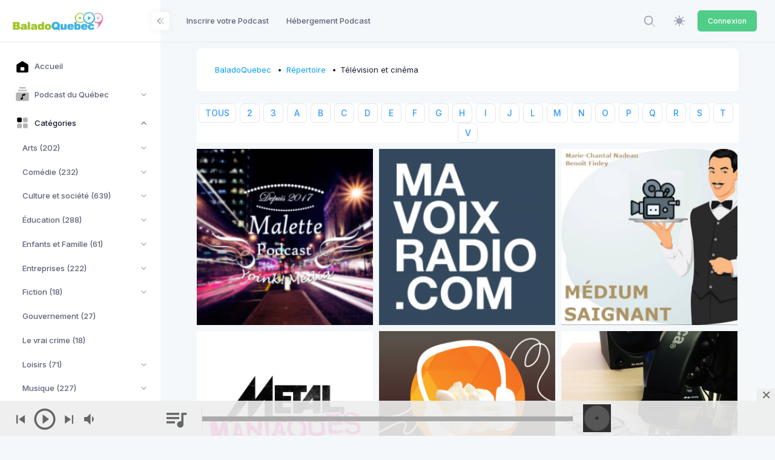

--- FILE ---
content_type: text/html; charset=UTF-8
request_url: https://baladoquebec-dev01.baladoquebec.ca/repertoire/television-cinema?prefix=M
body_size: 19468
content:
<!DOCTYPE html>

<html data-theme="light" lang="fr" >

<head>
    <meta charset="utf-8"/>


    
    <title>BaladoQuebec | </title>

    
    <meta name="description" content=""/>
    <meta name="viewport" content="width=device-width, initial-scale=1, shrink-to-fit=no"/>
        
    <link rel="shortcut icon" href="https://baladoquebec-dev01.baladoquebec.ca/favicon.ico" />



    <meta name="csrf-token" content="HR29BtBYK5XPTeBDSGZZw5EOWG93rRfz8Gv980uW">

    
    <link rel="stylesheet" href="https://fonts.googleapis.com/css?family=Inter:300,400,500,600,700"/>
    

    
    
            
                                    <link rel="preload" href="https://static.baladoquebec.ca/plugins/global/plugins.bundle.css" as="style" onload="this.onload=null;this.rel='stylesheet'" type="text/css"><noscript><link rel="stylesheet" href="https://static.baladoquebec.ca/plugins/global/plugins.bundle.css"></noscript>
                                                <link rel="preload" href="https://static.baladoquebec.ca/plugins/global/plugins-custom.bundle.css" as="style" onload="this.onload=null;this.rel='stylesheet'" type="text/css"><noscript><link rel="stylesheet" href="https://static.baladoquebec.ca/plugins/global/plugins-custom.bundle.css"></noscript>
                                                <link href="https://static.baladoquebec.ca/css/style.bundle.css" rel="stylesheet" type="text/css"/>
                                                <link href="https://static.baladoquebec.ca/js/scamp_player/css/scamp.player.css" rel="stylesheet" type="text/css"/>
                                                <link href="https://static.baladoquebec.ca/js/scamp_player/css/scamp.player.light.css" rel="stylesheet" type="text/css"/>
                                                <link href="https://static.baladoquebec.ca/css/baladoquebec.css" rel="stylesheet" type="text/css"/>
                                                <link href="https://static.baladoquebec.ca/css/app.css" rel="stylesheet" type="text/css"/>
                            
    
    
    
    <link href="/baladoquebec/global/plugins/cubeportfolio/css/cubeportfolio.css" rel="stylesheet" type="text/css" />
    <link href="/css/portfolio.min.css" rel="stylesheet" type="text/css" />
</head>



<body  id="kt_body" data-kt-app-layout="light-sidebar" data-kt-app-header-fixed="false" data-kt-app-sidebar-fixed="true" data-kt-app-sidebar-hoverable="true" data-kt-app-sidebar-push-header="true" data-kt-app-sidebar-push-toolbar="true" data-kt-app-sidebar-push-footer="true" data-kt-app-toolbar-enabled="true"   class="header-fixed header-tablet-and-mobile-fixed toolbar-enabled toolbar-fixed aside-enabled aside-fixed app-default app-default"   style="--kt-toolbar-height:55px;--kt-toolbar-height-tablet-and-mobile:55px"  data-kt-name="metronic">

    <!--begin::Theme mode setup on page load-->
<script>if (document.documentElement) {
        const defaultThemeMode = "light";
        const name = document.body.getAttribute("data-kt-name");
        //let themeMode = localStorage.getItem("kt_" + (name !== null ? name + "_" : "") + "theme_mode_value");
        let themeMode = localStorage.getItem("data-theme-mode");

        if (themeMode === null) {
            if (defaultThemeMode === "system") {
                themeMode = window.matchMedia("(prefers-color-scheme: dark)").matches ? "dark" : "light";
            } else {
                themeMode = defaultThemeMode;
            }
        }
        document.documentElement.setAttribute("data-theme", themeMode);
    }</script>
<!--end::Theme mode setup on page load-->

    
        <!--begin::App-->
<div class="d-flex flex-column flex-root app-root" id="kt_app_root">
    <!--begin::Page-->
    <div class="app-page flex-column flex-column-fluid" id="kt_app_page">
    <!--begin::Header-->
<div id="kt_app_header" class="app-header">
	<!--begin::Header container-->
	<div class="app-container container-fluid d-flex align-items-stretch justify-content-between">
		<!--begin::sidebar mobile toggle-->
		<div class="d-flex align-items-center d-lg-none ms-n2 me-2" title="Show sidebar menu">
			<div class="btn btn-icon btn-active-color-primary w-35px h-35px" id="kt_app_sidebar_mobile_toggle">
				<!--begin::Svg Icon | path: icons/duotune/abstract/abs015.svg-->
				<span class="svg-icon svg-icon-1">
					<svg width="24" height="24" viewBox="0 0 24 24" fill="none" xmlns="http://www.w3.org/2000/svg">
						<path d="M21 7H3C2.4 7 2 6.6 2 6V4C2 3.4 2.4 3 3 3H21C21.6 3 22 3.4 22 4V6C22 6.6 21.6 7 21 7Z" fill="currentColor" />
						<path opacity="0.3" d="M21 14H3C2.4 14 2 13.6 2 13V11C2 10.4 2.4 10 3 10H21C21.6 10 22 10.4 22 11V13C22 13.6 21.6 14 21 14ZM22 20V18C22 17.4 21.6 17 21 17H3C2.4 17 2 17.4 2 18V20C2 20.6 2.4 21 3 21H21C21.6 21 22 20.6 22 20Z" fill="currentColor" />
					</svg>
				</span>
				<!--end::Svg Icon-->
			</div>
		</div>
		<!--end::sidebar mobile toggle-->
		<!--begin::Mobile logo-->
		<div class="d-flex align-items-center flex-grow-1 flex-lg-grow-0">
			<a href="/" class="d-lg-none">
				<img alt="Logo" src="https://static.baladoquebec.ca/img/logosquare_20.png" class="h-30px" />
			</a>
		</div>
		<!--end::Mobile logo-->
		<!--begin::Header wrapper-->
		<div class="d-flex align-items-stretch justify-content-between flex-lg-grow-1" id="kt_app_header_wrapper">
			<!--begin::Menu wrapper-->
<div class="app-header-menu app-header-mobile-drawer align-items-stretch" data-kt-drawer="true" data-kt-drawer-name="app-header-menu" data-kt-drawer-activate="{default: true, lg: false}" data-kt-drawer-overlay="true" data-kt-drawer-width="225px" data-kt-drawer-direction="end" data-kt-drawer-toggle="#kt_app_header_menu_toggle" data-kt-swapper="true" data-kt-swapper-mode="{default: 'append', lg: 'prepend'}" data-kt-swapper-parent="{default: '#kt_app_body', lg: '#kt_app_header_wrapper'}">
	<!--begin::Menu-->
	<div class="menu menu-rounded menu-column menu-lg-row my-5 my-lg-0 align-items-stretch fw-semibold px-2 px-lg-0" id="kt_app_header_menu" data-kt-menu="true">
        <!--begin:Menu item--><div  class="menu-item me-lg-1" ><!--begin:Menu link--><a class="menu-link py-3"  href="https://baladoquebec-dev01.baladoquebec.ca/repertoire/ajout" ><span  class="menu-title" >Inscrire votre Podcast</span></a><!--end:Menu link--></div><!--end:Menu item--><!--begin:Menu item--><div  class="menu-item me-lg-1" ><!--begin:Menu link--><a class="menu-link py-3"  href="https://baladoquebec-dev01.baladoquebec.ca/hebergement" ><span  class="menu-title" >Hébergement Podcast</span></a><!--end:Menu link--></div><!--end:Menu item-->
	</div>
	<!--end::Menu-->
</div>
<!--end::Menu wrapper-->

			<!--begin::Navbar-->
<div class="app-navbar flex-shrink-0">
	<!--begin::Search-->
	<div class="app-navbar-item align-items-stretch ms-1 ms-lg-3">
        <!--begin::Search-->
<div
    id="kt_header_search"
    class="d-flex align-items-stretch"

    data-kt-search-keypress="false"
    data-kt-search-min-length="4"
    data-kt-search-enter="enter"
    data-kt-search-layout="menu"

    data-kt-menu-trigger="auto"
    data-kt-menu-overflow="false"
    data-kt-menu-permanent="true"
    data-kt-menu-placement="bottom-end"


    
   >

    <!--begin::Search toggle-->
    <div class="d-flex align-items-center" data-kt-search-element="toggle" id="kt_header_search_toggle">
        <div class="btn btn-icon btn-custom btn-icon-muted btn-active-light btn-active-color-primary w-35px h-35px w-md-40px h-md-40px">
            <!--begin::Svg Icon | path: assets/media/icons/duotune/general/gen021.svg-->
<span class="svg-icon svg-icon-1"><svg xmlns="http://www.w3.org/2000/svg" width="24" height="24" viewBox="0 0 24 24" fill="none">
<rect opacity="0.5" x="17.0365" y="15.1223" width="8.15546" height="2" rx="1" transform="rotate(45 17.0365 15.1223)" fill="currentColor"/>
<path d="M11 19C6.55556 19 3 15.4444 3 11C3 6.55556 6.55556 3 11 3C15.4444 3 19 6.55556 19 11C19 15.4444 15.4444 19 11 19ZM11 5C7.53333 5 5 7.53333 5 11C5 14.4667 7.53333 17 11 17C14.4667 17 17 14.4667 17 11C17 7.53333 14.4667 5 11 5Z" fill="currentColor"/>
</svg></span>
<!--end::Svg Icon-->
        </div>
    </div>
    <!--end::Search toggle-->





    <!--begin::Menu-->
    <div data-kt-search-element="content" class="menu menu-sub menu-sub-dropdown p-7 w-325px w-md-375px">
        <!--begin::Wrapper-->
        <div data-kt-search-element="wrapper">
            <!--begin::Form-->
<form data-kt-search-element="form" action="/recherche" class="w-100 position-relative mb-3" autocomplete="off">
    <!--begin::Icon-->
    <!--begin::Svg Icon | path: assets/media/icons/duotune/general/gen021.svg-->
<span class="svg-icon svg-icon-2 svg-icon-lg-1 svg-icon-gray-500 position-absolute top-50 translate-middle-y ms-0"><svg xmlns="http://www.w3.org/2000/svg" width="24" height="24" viewBox="0 0 24 24" fill="none">
<rect opacity="0.5" x="17.0365" y="15.1223" width="8.15546" height="2" rx="1" transform="rotate(45 17.0365 15.1223)" fill="currentColor"/>
<path d="M11 19C6.55556 19 3 15.4444 3 11C3 6.55556 6.55556 3 11 3C15.4444 3 19 6.55556 19 11C19 15.4444 15.4444 19 11 19ZM11 5C7.53333 5 5 7.53333 5 11C5 14.4667 7.53333 17 11 17C14.4667 17 17 14.4667 17 11C17 7.53333 14.4667 5 11 5Z" fill="currentColor"/>
</svg></span>
<!--end::Svg Icon-->
    <!--end::Icon-->

    <!--begin::Input-->
    <input type="text" class="form-control form-control-flush ps-10" name="search" value="" placeholder="Recherche..." data-kt-search-element="input"/>
    <!--end::Input-->



</form>
<!--end::Form-->



        </div>
        <!--end::Wrapper-->


    </div>
    <!--end::Menu-->
</div>
<!--end::Search-->

	</div>
	<!--end::Search-->

  <!--begin::Theme mode-->
	<div class="app-navbar-item ms-1 ms-lg-3">
		<!--begin::Menu toggle-->
<a href="#" class="btn btn-icon btn-custom btn-icon-muted btn-active-light btn-active-color-primary w-35px h-35px w-md-40px h-md-40px" data-kt-menu-trigger="{default:'click', lg: 'hover'}" data-kt-menu-attach="parent" data-kt-menu-placement="bottom-end">
	<!--begin::Svg Icon | path: icons/duotune/general/gen060.svg-->
	<span class="svg-icon theme-light-show svg-icon-2">
		<svg width="24" height="24" viewBox="0 0 24 24" fill="none" xmlns="http://www.w3.org/2000/svg">
			<path d="M11.9905 5.62598C10.7293 5.62574 9.49646 5.9995 8.44775 6.69997C7.39903 7.40045 6.58159 8.39619 6.09881 9.56126C5.61603 10.7263 5.48958 12.0084 5.73547 13.2453C5.98135 14.4823 6.58852 15.6185 7.48019 16.5104C8.37186 17.4022 9.50798 18.0096 10.7449 18.2557C11.9818 18.5019 13.2639 18.3757 14.429 17.8931C15.5942 17.4106 16.5901 16.5933 17.2908 15.5448C17.9915 14.4962 18.3655 13.2634 18.3655 12.0023C18.3637 10.3119 17.6916 8.69129 16.4964 7.49593C15.3013 6.30056 13.6808 5.62806 11.9905 5.62598Z" fill="currentColor" />
			<path d="M22.1258 10.8771H20.627C20.3286 10.8771 20.0424 10.9956 19.8314 11.2066C19.6204 11.4176 19.5018 11.7038 19.5018 12.0023C19.5018 12.3007 19.6204 12.5869 19.8314 12.7979C20.0424 13.0089 20.3286 13.1274 20.627 13.1274H22.1258C22.4242 13.1274 22.7104 13.0089 22.9214 12.7979C23.1324 12.5869 23.2509 12.3007 23.2509 12.0023C23.2509 11.7038 23.1324 11.4176 22.9214 11.2066C22.7104 10.9956 22.4242 10.8771 22.1258 10.8771Z" fill="currentColor" />
			<path d="M11.9905 19.4995C11.6923 19.5 11.4064 19.6187 11.1956 19.8296C10.9848 20.0405 10.8663 20.3265 10.866 20.6247V22.1249C10.866 22.4231 10.9845 22.7091 11.1953 22.9199C11.4062 23.1308 11.6922 23.2492 11.9904 23.2492C12.2886 23.2492 12.5746 23.1308 12.7854 22.9199C12.9963 22.7091 13.1147 22.4231 13.1147 22.1249V20.6247C13.1145 20.3265 12.996 20.0406 12.7853 19.8296C12.5745 19.6187 12.2887 19.5 11.9905 19.4995Z" fill="currentColor" />
			<path d="M4.49743 12.0023C4.49718 11.704 4.37865 11.4181 4.16785 11.2072C3.95705 10.9962 3.67119 10.8775 3.37298 10.8771H1.87445C1.57603 10.8771 1.28984 10.9956 1.07883 11.2066C0.867812 11.4176 0.749266 11.7038 0.749266 12.0023C0.749266 12.3007 0.867812 12.5869 1.07883 12.7979C1.28984 13.0089 1.57603 13.1274 1.87445 13.1274H3.37299C3.6712 13.127 3.95706 13.0083 4.16785 12.7973C4.37865 12.5864 4.49718 12.3005 4.49743 12.0023Z" fill="currentColor" />
			<path d="M11.9905 4.50058C12.2887 4.50012 12.5745 4.38141 12.7853 4.17048C12.9961 3.95954 13.1147 3.67361 13.1149 3.3754V1.87521C13.1149 1.57701 12.9965 1.29103 12.7856 1.08017C12.5748 0.869313 12.2888 0.750854 11.9906 0.750854C11.6924 0.750854 11.4064 0.869313 11.1955 1.08017C10.9847 1.29103 10.8662 1.57701 10.8662 1.87521V3.3754C10.8664 3.67359 10.9849 3.95952 11.1957 4.17046C11.4065 4.3814 11.6923 4.50012 11.9905 4.50058Z" fill="currentColor" />
			<path d="M18.8857 6.6972L19.9465 5.63642C20.0512 5.53209 20.1343 5.40813 20.1911 5.27163C20.2479 5.13513 20.2772 4.98877 20.2774 4.84093C20.2775 4.69309 20.2485 4.54667 20.192 4.41006C20.1355 4.27344 20.0526 4.14932 19.948 4.04478C19.8435 3.94024 19.7194 3.85734 19.5828 3.80083C19.4462 3.74432 19.2997 3.71531 19.1519 3.71545C19.0041 3.7156 18.8577 3.7449 18.7212 3.80167C18.5847 3.85845 18.4607 3.94159 18.3564 4.04633L17.2956 5.10714C17.1909 5.21147 17.1077 5.33543 17.0509 5.47194C16.9942 5.60844 16.9649 5.7548 16.9647 5.90264C16.9646 6.05048 16.9936 6.19689 17.0501 6.33351C17.1066 6.47012 17.1895 6.59425 17.294 6.69878C17.3986 6.80332 17.5227 6.88621 17.6593 6.94272C17.7959 6.99923 17.9424 7.02824 18.0902 7.02809C18.238 7.02795 18.3844 6.99865 18.5209 6.94187C18.6574 6.88509 18.7814 6.80195 18.8857 6.6972Z" fill="currentColor" />
			<path d="M18.8855 17.3073C18.7812 17.2026 18.6572 17.1195 18.5207 17.0627C18.3843 17.006 18.2379 16.9767 18.0901 16.9766C17.9423 16.9764 17.7959 17.0055 17.6593 17.062C17.5227 17.1185 17.3986 17.2014 17.2941 17.3059C17.1895 17.4104 17.1067 17.5345 17.0501 17.6711C16.9936 17.8077 16.9646 17.9541 16.9648 18.1019C16.9649 18.2497 16.9942 18.3961 17.0509 18.5326C17.1077 18.6691 17.1908 18.793 17.2955 18.8974L18.3563 19.9582C18.4606 20.0629 18.5846 20.146 18.721 20.2027C18.8575 20.2595 19.0039 20.2887 19.1517 20.2889C19.2995 20.289 19.4459 20.26 19.5825 20.2035C19.7191 20.147 19.8432 20.0641 19.9477 19.9595C20.0523 19.855 20.1351 19.7309 20.1916 19.5943C20.2482 19.4577 20.2772 19.3113 20.277 19.1635C20.2769 19.0157 20.2476 18.8694 20.1909 18.7329C20.1341 18.5964 20.051 18.4724 19.9463 18.3681L18.8855 17.3073Z" fill="currentColor" />
			<path d="M5.09528 17.3072L4.0345 18.368C3.92972 18.4723 3.84655 18.5963 3.78974 18.7328C3.73294 18.8693 3.70362 19.0156 3.70346 19.1635C3.7033 19.3114 3.7323 19.4578 3.78881 19.5944C3.84532 19.7311 3.92822 19.8552 4.03277 19.9598C4.13732 20.0643 4.26147 20.1472 4.3981 20.2037C4.53473 20.2602 4.68117 20.2892 4.82902 20.2891C4.97688 20.2889 5.12325 20.2596 5.25976 20.2028C5.39627 20.146 5.52024 20.0628 5.62456 19.958L6.68536 18.8973C6.79007 18.7929 6.87318 18.6689 6.92993 18.5325C6.98667 18.396 7.01595 18.2496 7.01608 18.1018C7.01621 17.954 6.98719 17.8076 6.93068 17.671C6.87417 17.5344 6.79129 17.4103 6.68676 17.3058C6.58224 17.2012 6.45813 17.1183 6.32153 17.0618C6.18494 17.0053 6.03855 16.9763 5.89073 16.9764C5.74291 16.9766 5.59657 17.0058 5.46007 17.0626C5.32358 17.1193 5.19962 17.2024 5.09528 17.3072Z" fill="currentColor" />
			<path d="M5.09541 6.69715C5.19979 6.8017 5.32374 6.88466 5.4602 6.94128C5.59665 6.9979 5.74292 7.02708 5.89065 7.02714C6.03839 7.0272 6.18469 6.99815 6.32119 6.94164C6.45769 6.88514 6.58171 6.80228 6.68618 6.69782C6.79064 6.59336 6.87349 6.46933 6.93 6.33283C6.9865 6.19633 7.01556 6.05003 7.01549 5.9023C7.01543 5.75457 6.98625 5.60829 6.92963 5.47184C6.87301 5.33539 6.79005 5.21143 6.6855 5.10706L5.6247 4.04626C5.5204 3.94137 5.39643 3.8581 5.25989 3.80121C5.12335 3.74432 4.97692 3.71493 4.82901 3.71472C4.68109 3.71452 4.53458 3.7435 4.39789 3.80001C4.26119 3.85652 4.13699 3.93945 4.03239 4.04404C3.9278 4.14864 3.84487 4.27284 3.78836 4.40954C3.73185 4.54624 3.70287 4.69274 3.70308 4.84066C3.70329 4.98858 3.73268 5.135 3.78957 5.27154C3.84646 5.40808 3.92974 5.53205 4.03462 5.63635L5.09541 6.69715Z" fill="currentColor" />
		</svg>
	</span>
	<!--end::Svg Icon-->
	<!--begin::Svg Icon | path: icons/duotune/general/gen061.svg-->
	<span class="svg-icon theme-dark-show svg-icon-2">
		<svg width="24" height="24" viewBox="0 0 24 24" fill="none" xmlns="http://www.w3.org/2000/svg">
			<path d="M19.0647 5.43757C19.3421 5.43757 19.567 5.21271 19.567 4.93534C19.567 4.65796 19.3421 4.43311 19.0647 4.43311C18.7874 4.43311 18.5625 4.65796 18.5625 4.93534C18.5625 5.21271 18.7874 5.43757 19.0647 5.43757Z" fill="currentColor" />
			<path d="M20.0692 9.48884C20.3466 9.48884 20.5714 9.26398 20.5714 8.98661C20.5714 8.70923 20.3466 8.48438 20.0692 8.48438C19.7918 8.48438 19.567 8.70923 19.567 8.98661C19.567 9.26398 19.7918 9.48884 20.0692 9.48884Z" fill="currentColor" />
			<path d="M12.0335 20.5714C15.6943 20.5714 18.9426 18.2053 20.1168 14.7338C20.1884 14.5225 20.1114 14.289 19.9284 14.161C19.746 14.034 19.5003 14.0418 19.3257 14.1821C18.2432 15.0546 16.9371 15.5156 15.5491 15.5156C12.2257 15.5156 9.48884 12.8122 9.48884 9.48886C9.48884 7.41079 10.5773 5.47137 12.3449 4.35752C12.5342 4.23832 12.6 4.00733 12.5377 3.79251C12.4759 3.57768 12.2571 3.42859 12.0335 3.42859C7.32556 3.42859 3.42857 7.29209 3.42857 12C3.42857 16.7079 7.32556 20.5714 12.0335 20.5714Z" fill="currentColor" />
			<path d="M13.0379 7.47998C13.8688 7.47998 14.5446 8.15585 14.5446 8.98668C14.5446 9.26428 14.7693 9.48891 15.0469 9.48891C15.3245 9.48891 15.5491 9.26428 15.5491 8.98668C15.5491 8.15585 16.225 7.47998 17.0558 7.47998C17.3334 7.47998 17.558 7.25535 17.558 6.97775C17.558 6.70015 17.3334 6.47552 17.0558 6.47552C16.225 6.47552 15.5491 5.76616 15.5491 4.93534C15.5491 4.65774 15.3245 4.43311 15.0469 4.43311C14.7693 4.43311 14.5446 4.65774 14.5446 4.93534C14.5446 5.76616 13.8688 6.47552 13.0379 6.47552C12.7603 6.47552 12.5357 6.70015 12.5357 6.97775C12.5357 7.25535 12.7603 7.47998 13.0379 7.47998Z" fill="currentColor" />
		</svg>
	</span>
	<!--end::Svg Icon-->
</a>
<!--begin::Menu toggle-->
<!--begin::Menu-->
<div class="menu menu-sub menu-sub-dropdown menu-column menu-rounded menu-title-gray-700 menu-icon-muted menu-active-bg menu-state-color fw-semibold py-4 fs-base w-175px" data-kt-menu="true" data-kt-element="theme-mode-menu">
	<!--begin::Menu item-->
	<div class="menu-item px-3 my-0">
		<a href="#" class="menu-link px-3 py-2" data-kt-element="mode" data-kt-value="light">
			<span class="menu-icon" data-kt-element="icon">
				<!--begin::Svg Icon | path: icons/duotune/general/gen060.svg-->
				<span class="svg-icon svg-icon-3">
					<svg width="24" height="24" viewBox="0 0 24 24" fill="none" xmlns="http://www.w3.org/2000/svg">
						<path d="M11.9905 5.62598C10.7293 5.62574 9.49646 5.9995 8.44775 6.69997C7.39903 7.40045 6.58159 8.39619 6.09881 9.56126C5.61603 10.7263 5.48958 12.0084 5.73547 13.2453C5.98135 14.4823 6.58852 15.6185 7.48019 16.5104C8.37186 17.4022 9.50798 18.0096 10.7449 18.2557C11.9818 18.5019 13.2639 18.3757 14.429 17.8931C15.5942 17.4106 16.5901 16.5933 17.2908 15.5448C17.9915 14.4962 18.3655 13.2634 18.3655 12.0023C18.3637 10.3119 17.6916 8.69129 16.4964 7.49593C15.3013 6.30056 13.6808 5.62806 11.9905 5.62598Z" fill="currentColor" />
						<path d="M22.1258 10.8771H20.627C20.3286 10.8771 20.0424 10.9956 19.8314 11.2066C19.6204 11.4176 19.5018 11.7038 19.5018 12.0023C19.5018 12.3007 19.6204 12.5869 19.8314 12.7979C20.0424 13.0089 20.3286 13.1274 20.627 13.1274H22.1258C22.4242 13.1274 22.7104 13.0089 22.9214 12.7979C23.1324 12.5869 23.2509 12.3007 23.2509 12.0023C23.2509 11.7038 23.1324 11.4176 22.9214 11.2066C22.7104 10.9956 22.4242 10.8771 22.1258 10.8771Z" fill="currentColor" />
						<path d="M11.9905 19.4995C11.6923 19.5 11.4064 19.6187 11.1956 19.8296C10.9848 20.0405 10.8663 20.3265 10.866 20.6247V22.1249C10.866 22.4231 10.9845 22.7091 11.1953 22.9199C11.4062 23.1308 11.6922 23.2492 11.9904 23.2492C12.2886 23.2492 12.5746 23.1308 12.7854 22.9199C12.9963 22.7091 13.1147 22.4231 13.1147 22.1249V20.6247C13.1145 20.3265 12.996 20.0406 12.7853 19.8296C12.5745 19.6187 12.2887 19.5 11.9905 19.4995Z" fill="currentColor" />
						<path d="M4.49743 12.0023C4.49718 11.704 4.37865 11.4181 4.16785 11.2072C3.95705 10.9962 3.67119 10.8775 3.37298 10.8771H1.87445C1.57603 10.8771 1.28984 10.9956 1.07883 11.2066C0.867812 11.4176 0.749266 11.7038 0.749266 12.0023C0.749266 12.3007 0.867812 12.5869 1.07883 12.7979C1.28984 13.0089 1.57603 13.1274 1.87445 13.1274H3.37299C3.6712 13.127 3.95706 13.0083 4.16785 12.7973C4.37865 12.5864 4.49718 12.3005 4.49743 12.0023Z" fill="currentColor" />
						<path d="M11.9905 4.50058C12.2887 4.50012 12.5745 4.38141 12.7853 4.17048C12.9961 3.95954 13.1147 3.67361 13.1149 3.3754V1.87521C13.1149 1.57701 12.9965 1.29103 12.7856 1.08017C12.5748 0.869313 12.2888 0.750854 11.9906 0.750854C11.6924 0.750854 11.4064 0.869313 11.1955 1.08017C10.9847 1.29103 10.8662 1.57701 10.8662 1.87521V3.3754C10.8664 3.67359 10.9849 3.95952 11.1957 4.17046C11.4065 4.3814 11.6923 4.50012 11.9905 4.50058Z" fill="currentColor" />
						<path d="M18.8857 6.6972L19.9465 5.63642C20.0512 5.53209 20.1343 5.40813 20.1911 5.27163C20.2479 5.13513 20.2772 4.98877 20.2774 4.84093C20.2775 4.69309 20.2485 4.54667 20.192 4.41006C20.1355 4.27344 20.0526 4.14932 19.948 4.04478C19.8435 3.94024 19.7194 3.85734 19.5828 3.80083C19.4462 3.74432 19.2997 3.71531 19.1519 3.71545C19.0041 3.7156 18.8577 3.7449 18.7212 3.80167C18.5847 3.85845 18.4607 3.94159 18.3564 4.04633L17.2956 5.10714C17.1909 5.21147 17.1077 5.33543 17.0509 5.47194C16.9942 5.60844 16.9649 5.7548 16.9647 5.90264C16.9646 6.05048 16.9936 6.19689 17.0501 6.33351C17.1066 6.47012 17.1895 6.59425 17.294 6.69878C17.3986 6.80332 17.5227 6.88621 17.6593 6.94272C17.7959 6.99923 17.9424 7.02824 18.0902 7.02809C18.238 7.02795 18.3844 6.99865 18.5209 6.94187C18.6574 6.88509 18.7814 6.80195 18.8857 6.6972Z" fill="currentColor" />
						<path d="M18.8855 17.3073C18.7812 17.2026 18.6572 17.1195 18.5207 17.0627C18.3843 17.006 18.2379 16.9767 18.0901 16.9766C17.9423 16.9764 17.7959 17.0055 17.6593 17.062C17.5227 17.1185 17.3986 17.2014 17.2941 17.3059C17.1895 17.4104 17.1067 17.5345 17.0501 17.6711C16.9936 17.8077 16.9646 17.9541 16.9648 18.1019C16.9649 18.2497 16.9942 18.3961 17.0509 18.5326C17.1077 18.6691 17.1908 18.793 17.2955 18.8974L18.3563 19.9582C18.4606 20.0629 18.5846 20.146 18.721 20.2027C18.8575 20.2595 19.0039 20.2887 19.1517 20.2889C19.2995 20.289 19.4459 20.26 19.5825 20.2035C19.7191 20.147 19.8432 20.0641 19.9477 19.9595C20.0523 19.855 20.1351 19.7309 20.1916 19.5943C20.2482 19.4577 20.2772 19.3113 20.277 19.1635C20.2769 19.0157 20.2476 18.8694 20.1909 18.7329C20.1341 18.5964 20.051 18.4724 19.9463 18.3681L18.8855 17.3073Z" fill="currentColor" />
						<path d="M5.09528 17.3072L4.0345 18.368C3.92972 18.4723 3.84655 18.5963 3.78974 18.7328C3.73294 18.8693 3.70362 19.0156 3.70346 19.1635C3.7033 19.3114 3.7323 19.4578 3.78881 19.5944C3.84532 19.7311 3.92822 19.8552 4.03277 19.9598C4.13732 20.0643 4.26147 20.1472 4.3981 20.2037C4.53473 20.2602 4.68117 20.2892 4.82902 20.2891C4.97688 20.2889 5.12325 20.2596 5.25976 20.2028C5.39627 20.146 5.52024 20.0628 5.62456 19.958L6.68536 18.8973C6.79007 18.7929 6.87318 18.6689 6.92993 18.5325C6.98667 18.396 7.01595 18.2496 7.01608 18.1018C7.01621 17.954 6.98719 17.8076 6.93068 17.671C6.87417 17.5344 6.79129 17.4103 6.68676 17.3058C6.58224 17.2012 6.45813 17.1183 6.32153 17.0618C6.18494 17.0053 6.03855 16.9763 5.89073 16.9764C5.74291 16.9766 5.59657 17.0058 5.46007 17.0626C5.32358 17.1193 5.19962 17.2024 5.09528 17.3072Z" fill="currentColor" />
						<path d="M5.09541 6.69715C5.19979 6.8017 5.32374 6.88466 5.4602 6.94128C5.59665 6.9979 5.74292 7.02708 5.89065 7.02714C6.03839 7.0272 6.18469 6.99815 6.32119 6.94164C6.45769 6.88514 6.58171 6.80228 6.68618 6.69782C6.79064 6.59336 6.87349 6.46933 6.93 6.33283C6.9865 6.19633 7.01556 6.05003 7.01549 5.9023C7.01543 5.75457 6.98625 5.60829 6.92963 5.47184C6.87301 5.33539 6.79005 5.21143 6.6855 5.10706L5.6247 4.04626C5.5204 3.94137 5.39643 3.8581 5.25989 3.80121C5.12335 3.74432 4.97692 3.71493 4.82901 3.71472C4.68109 3.71452 4.53458 3.7435 4.39789 3.80001C4.26119 3.85652 4.13699 3.93945 4.03239 4.04404C3.9278 4.14864 3.84487 4.27284 3.78836 4.40954C3.73185 4.54624 3.70287 4.69274 3.70308 4.84066C3.70329 4.98858 3.73268 5.135 3.78957 5.27154C3.84646 5.40808 3.92974 5.53205 4.03462 5.63635L5.09541 6.69715Z" fill="currentColor" />
					</svg>
				</span>
				<!--end::Svg Icon-->
			</span>
			<span class="menu-title">Light</span>
		</a>
	</div>
	<!--end::Menu item-->
	<!--begin::Menu item-->
	<div class="menu-item px-3 my-0">
		<a href="#" class="menu-link px-3 py-2" data-kt-element="mode" data-kt-value="dark">
			<span class="menu-icon" data-kt-element="icon">
				<!--begin::Svg Icon | path: icons/duotune/general/gen061.svg-->
				<span class="svg-icon svg-icon-3">
					<svg width="24" height="24" viewBox="0 0 24 24" fill="none" xmlns="http://www.w3.org/2000/svg">
						<path d="M19.0647 5.43757C19.3421 5.43757 19.567 5.21271 19.567 4.93534C19.567 4.65796 19.3421 4.43311 19.0647 4.43311C18.7874 4.43311 18.5625 4.65796 18.5625 4.93534C18.5625 5.21271 18.7874 5.43757 19.0647 5.43757Z" fill="currentColor" />
						<path d="M20.0692 9.48884C20.3466 9.48884 20.5714 9.26398 20.5714 8.98661C20.5714 8.70923 20.3466 8.48438 20.0692 8.48438C19.7918 8.48438 19.567 8.70923 19.567 8.98661C19.567 9.26398 19.7918 9.48884 20.0692 9.48884Z" fill="currentColor" />
						<path d="M12.0335 20.5714C15.6943 20.5714 18.9426 18.2053 20.1168 14.7338C20.1884 14.5225 20.1114 14.289 19.9284 14.161C19.746 14.034 19.5003 14.0418 19.3257 14.1821C18.2432 15.0546 16.9371 15.5156 15.5491 15.5156C12.2257 15.5156 9.48884 12.8122 9.48884 9.48886C9.48884 7.41079 10.5773 5.47137 12.3449 4.35752C12.5342 4.23832 12.6 4.00733 12.5377 3.79251C12.4759 3.57768 12.2571 3.42859 12.0335 3.42859C7.32556 3.42859 3.42857 7.29209 3.42857 12C3.42857 16.7079 7.32556 20.5714 12.0335 20.5714Z" fill="currentColor" />
						<path d="M13.0379 7.47998C13.8688 7.47998 14.5446 8.15585 14.5446 8.98668C14.5446 9.26428 14.7693 9.48891 15.0469 9.48891C15.3245 9.48891 15.5491 9.26428 15.5491 8.98668C15.5491 8.15585 16.225 7.47998 17.0558 7.47998C17.3334 7.47998 17.558 7.25535 17.558 6.97775C17.558 6.70015 17.3334 6.47552 17.0558 6.47552C16.225 6.47552 15.5491 5.76616 15.5491 4.93534C15.5491 4.65774 15.3245 4.43311 15.0469 4.43311C14.7693 4.43311 14.5446 4.65774 14.5446 4.93534C14.5446 5.76616 13.8688 6.47552 13.0379 6.47552C12.7603 6.47552 12.5357 6.70015 12.5357 6.97775C12.5357 7.25535 12.7603 7.47998 13.0379 7.47998Z" fill="currentColor" />
					</svg>
				</span>
				<!--end::Svg Icon-->
			</span>
			<span class="menu-title">Dark</span>
		</a>
	</div>
	<!--end::Menu item-->
	<!--begin::Menu item-->
	<div class="menu-item px-3 my-0">
		<a href="#" class="menu-link px-3 py-2" data-kt-element="mode" data-kt-value="system">
			<span class="menu-icon" data-kt-element="icon">
				<!--begin::Svg Icon | path: icons/duotune/general/gen062.svg-->
				<span class="svg-icon svg-icon-3">
					<svg width="24" height="24" viewBox="0 0 24 24" fill="none" xmlns="http://www.w3.org/2000/svg">
						<path fill-rule="evenodd" clip-rule="evenodd" d="M1.34375 3.9463V15.2178C1.34375 16.119 2.08105 16.8563 2.98219 16.8563H8.65093V19.4594H6.15702C5.38853 19.4594 4.75981 19.9617 4.75981 20.5757V21.6921H19.2403V20.5757C19.2403 19.9617 18.6116 19.4594 17.8431 19.4594H15.3492V16.8563H21.0179C21.919 16.8563 22.6562 16.119 22.6562 15.2178V3.9463C22.6562 3.04516 21.9189 2.30786 21.0179 2.30786H2.98219C2.08105 2.30786 1.34375 3.04516 1.34375 3.9463ZM12.9034 9.9016C13.241 9.98792 13.5597 10.1216 13.852 10.2949L15.0393 9.4353L15.9893 10.3853L15.1297 11.5727C15.303 11.865 15.4366 12.1837 15.523 12.5212L16.97 12.7528V13.4089H13.9851C13.9766 12.3198 13.0912 11.4394 12 11.4394C10.9089 11.4394 10.0235 12.3198 10.015 13.4089H7.03006V12.7528L8.47712 12.5211C8.56345 12.1836 8.69703 11.8649 8.87037 11.5727L8.0107 10.3853L8.96078 9.4353L10.148 10.2949C10.4404 10.1215 10.759 9.98788 11.0966 9.9016L11.3282 8.45467H12.6718L12.9034 9.9016ZM16.1353 7.93758C15.6779 7.93758 15.3071 7.56681 15.3071 7.1094C15.3071 6.652 15.6779 6.28122 16.1353 6.28122C16.5926 6.28122 16.9634 6.652 16.9634 7.1094C16.9634 7.56681 16.5926 7.93758 16.1353 7.93758ZM2.71385 14.0964V3.90518C2.71385 3.78023 2.81612 3.67796 2.94107 3.67796H21.0589C21.1839 3.67796 21.2861 3.78023 21.2861 3.90518V14.0964C15.0954 14.0964 8.90462 14.0964 2.71385 14.0964Z" fill="currentColor" />
					</svg>
				</span>
				<!--end::Svg Icon-->
			</span>
			<span class="menu-title">System</span>
		</a>
	</div>
	<!--end::Menu item-->
</div>
<!--end::Menu-->

	</div>
	<!--end::Theme mode-->
            <div class="app-navbar-item ms-1 ms-lg-3" >
            <a href="/login" class="btn btn-success btn-sm">Connexion</a>
        </div>
    
	<!--begin::Header menu toggle-->
	<div class="app-navbar-item d-lg-none ms-2 me-n3" title="Show header menu">
		<div class="btn btn-icon btn-active-color-primary w-35px h-35px" id="kt_app_header_menu_toggle">
			<!--begin::Svg Icon | path: icons/duotune/text/txt001.svg-->
			<span class="svg-icon svg-icon-1">
				<svg width="24" height="24" viewBox="0 0 24 24" fill="none" xmlns="http://www.w3.org/2000/svg">
					<path d="M13 11H3C2.4 11 2 10.6 2 10V9C2 8.4 2.4 8 3 8H13C13.6 8 14 8.4 14 9V10C14 10.6 13.6 11 13 11ZM22 5V4C22 3.4 21.6 3 21 3H3C2.4 3 2 3.4 2 4V5C2 5.6 2.4 6 3 6H21C21.6 6 22 5.6 22 5Z" fill="currentColor" />
					<path opacity="0.3" d="M21 16H3C2.4 16 2 15.6 2 15V14C2 13.4 2.4 13 3 13H21C21.6 13 22 13.4 22 14V15C22 15.6 21.6 16 21 16ZM14 20V19C14 18.4 13.6 18 13 18H3C2.4 18 2 18.4 2 19V20C2 20.6 2.4 21 3 21H13C13.6 21 14 20.6 14 20Z" fill="currentColor" />
				</svg>
			</span>
			<!--end::Svg Icon-->
		</div>
	</div>
	<!--end::Header menu toggle-->
</div>
<!--end::Navbar-->

		</div>
		<!--end::Header wrapper-->
	</div>
	<!--end::Header container-->
</div>
<!--end::Header-->

    <!--begin::Wrapper-->
        <div class="app-wrapper flex-column flex-row-fluid" id="kt_app_wrapper">
        <!--begin::sidebar-->
<div id="kt_app_sidebar" class="app-sidebar flex-column" data-kt-drawer="true" data-kt-drawer-name="app-sidebar" data-kt-drawer-activate="{default: true, lg: false}" data-kt-drawer-overlay="true" data-kt-drawer-width="225px" data-kt-drawer-direction="start" data-kt-drawer-toggle="#kt_app_sidebar_mobile_toggle">
	<!--begin::Logo-->
<div class="app-sidebar-logo px-6" id="kt_app_sidebar_logo">
	<!--begin::Logo image-->
	<a href="/">
        <img alt="BaladoQuebec" width="150px" src="https://static.baladoquebec.ca/img/logo_baladoquebec.png" class="app-sidebar-logo-default" />
        <img alt="Logo" src="https://static.baladoquebec.ca/img/logosquare_20.png" class="h-20px app-sidebar-logo-minimize" />
    </a>
	<!--end::Logo image-->
	<!--begin::Sidebar toggle-->
	<div id="kt_app_sidebar_toggle" class="app-sidebar-toggle btn btn-icon btn-shadow btn-sm btn-color-muted btn-active-color-primary body-bg h-30px w-30px position-absolute top-50 start-100 translate-middle rotate" data-kt-toggle="true" data-kt-toggle-state="active" data-kt-toggle-target="body" data-kt-toggle-name="app-sidebar-minimize">
		<!--begin::Svg Icon | path: icons/duotune/arrows/arr079.svg-->
		<span class="svg-icon svg-icon-2 rotate-180">
			<svg width="24" height="24" viewBox="0 0 24 24" fill="none" xmlns="http://www.w3.org/2000/svg">
				<path opacity="0.5" d="M14.2657 11.4343L18.45 7.25C18.8642 6.83579 18.8642 6.16421 18.45 5.75C18.0358 5.33579 17.3642 5.33579 16.95 5.75L11.4071 11.2929C11.0166 11.6834 11.0166 12.3166 11.4071 12.7071L16.95 18.25C17.3642 18.6642 18.0358 18.6642 18.45 18.25C18.8642 17.8358 18.8642 17.1642 18.45 16.75L14.2657 12.5657C13.9533 12.2533 13.9533 11.7467 14.2657 11.4343Z" fill="currentColor" />
				<path d="M8.2657 11.4343L12.45 7.25C12.8642 6.83579 12.8642 6.16421 12.45 5.75C12.0358 5.33579 11.3642 5.33579 10.95 5.75L5.40712 11.2929C5.01659 11.6834 5.01659 12.3166 5.40712 12.7071L10.95 18.25C11.3642 18.6642 12.0358 18.6642 12.45 18.25C12.8642 17.8358 12.8642 17.1642 12.45 16.75L8.2657 12.5657C7.95328 12.2533 7.95328 11.7467 8.2657 11.4343Z" fill="currentColor" />
			</svg>
		</span>
		<!--end::Svg Icon-->
	</div>
	<!--end::Sidebar toggle-->
</div>
<!--end::Logo-->

	<!--begin::sidebar menu-->
<div class="app-sidebar-menu overflow-hidden flex-column-fluid">
	<!--begin::Menu wrapper-->
	<div id="kt_app_sidebar_menu_wrapper" class="app-sidebar-wrapper hover-scroll-overlay-y my-5" data-kt-scroll="true" data-kt-scroll-activate="true" data-kt-scroll-height="auto" data-kt-scroll-dependencies="#kt_app_sidebar_logo, #kt_app_sidebar_footer" data-kt-scroll-wrappers="#kt_app_sidebar_menu" data-kt-scroll-offset="5px" data-kt-scroll-save-state="true">
		<!--begin::Menu-->
		<div class="menu menu-column menu-rounded menu-sub-indention px-3" id="#kt_app_sidebar_menu" data-kt-menu="true" data-kt-menu-expand="false">
            <!--begin:Menu item--><div  class="menu-item" ><!--begin:Menu link--><a class="menu-link"  href="https://baladoquebec-dev01.baladoquebec.ca" ><span  class="menu-icon" ><!--begin::Svg Icon | path: media/svg/icons/Home/Home.svg-->
<span class="svg-icon svg-icon-primary svg-icon-2x"><svg xmlns="http://www.w3.org/2000/svg" xmlns:xlink="http://www.w3.org/1999/xlink" width="24px" height="24px" viewBox="0 0 24 24" version="1.1">
    <title>Stockholm-icons / Home / Home</title>
    <desc>Created with Sketch.</desc>
    <defs/>
    <g stroke="none" stroke-width="1" fill="none" fill-rule="evenodd">
        <rect x="0" y="0" width="24" height="24"/>
        <path d="M3.95709826,8.41510662 L11.47855,3.81866389 C11.7986624,3.62303967 12.2013376,3.62303967 12.52145,3.81866389 L20.0429,8.41510557 C20.6374094,8.77841684 21,9.42493654 21,10.1216692 L21,19.0000642 C21,20.1046337 20.1045695,21.0000642 19,21.0000642 L4.99998155,21.0000673 C3.89541205,21.0000673 2.99998155,20.1046368 2.99998155,19.0000673 L2.99999828,10.1216672 C2.99999935,9.42493561 3.36258984,8.77841732 3.95709826,8.41510662 Z M10,13 C9.44771525,13 9,13.4477153 9,14 L9,17 C9,17.5522847 9.44771525,18 10,18 L14,18 C14.5522847,18 15,17.5522847 15,17 L15,14 C15,13.4477153 14.5522847,13 14,13 L10,13 Z" fill="#000000"/>
    </g>
</svg></span>
<!--end::Svg Icon--></span><span  class="menu-title" >Accueil</span></a><!--end:Menu link--></div><!--end:Menu item--><!--begin:Menu item--><div  data-kt-menu-trigger="click"  class="menu-item menu-accordion" ><!--begin:Menu link--><a class="menu-link"  href="https://baladoquebec-dev01.baladoquebec.ca/repertoire" ><span  class="menu-icon" ><!--begin::Svg Icon | path: media/svg/icons/Media/Media-library1.svg-->
<span class="svg-icon svg-icon-primary  svg-icon-2x"><svg xmlns="http://www.w3.org/2000/svg" xmlns:xlink="http://www.w3.org/1999/xlink" width="24px" height="24px" viewBox="0 0 24 24" version="1.1">
    <title>Stockholm-icons / Media / Media-library1</title>
    <desc>Created with Sketch.</desc>
    <defs/>
    <g stroke="none" stroke-width="1" fill="none" fill-rule="evenodd">
        <rect x="0" y="0" width="24" height="24"/>
        <rect fill="#000000" opacity="0.3" x="2" y="9" width="20" height="13" rx="2"/>
        <rect fill="#000000" opacity="0.3" x="5" y="5" width="14" height="2" rx="0.5"/>
        <rect fill="#000000" opacity="0.3" x="7" y="1" width="10" height="2" rx="0.5"/>
        <path d="M10.8333333,20 C9.82081129,20 9,19.3159906 9,18.4722222 C9,17.6284539 9.82081129,16.9444444 10.8333333,16.9444444 C11.0476105,16.9444444 11.2533018,16.9750785 11.4444444,17.0313779 L11.4444444,12.7916011 C11.4444444,12.4782408 11.6398662,12.2012404 11.9268804,12.1077729 L15.4407693,11.0331119 C15.8834716,10.8889438 16.3333333,11.2336005 16.3333333,11.7169402 L16.3333333,12.7916011 C16.3333333,13.1498215 15.9979332,13.3786009 15.7222222,13.4444444 C15.3255297,13.53918 14.3070112,13.7428837 12.6666667,14.0555556 L12.6666667,18.5035214 C12.6666667,18.5583862 12.6622174,18.6091837 12.6535404,18.6559869 C12.5446237,19.4131089 11.771224,20 10.8333333,20 Z" fill="#000000"/>
    </g>
</svg></span>
<!--end::Svg Icon--></span><span  class="menu-title" >Podcast du Québec</span><span  class="menu-arrow" ></span></a><!--end:Menu link--><!--begin:Menu sub--><div  class="menu-sub menu-sub-accordion menu-active-bg" ><!--begin:Menu item--><div  class="menu-item" ><!--begin:Menu link--><a class="menu-link"  href="https://baladoquebec-dev01.baladoquebec.ca/repertoire" ><span  class="menu-title" >Tous les Podcasts (4115)</span></a><!--end:Menu link--></div><!--end:Menu item--><!--begin:Menu item--><div  class="menu-item" ><!--begin:Menu link--><a class="menu-link"  href="https://baladoquebec-dev01.baladoquebec.ca/repertoire/varmedia" ><span  class="menu-title" >Varmédia (17)</span></a><!--end:Menu link--></div><!--end:Menu item--><!--begin:Menu item--><div  class="menu-item" ><!--begin:Menu link--><a class="menu-link"  href="https://baladoquebec-dev01.baladoquebec.ca/repertoire/podcasse" ><span  class="menu-title" >Podcasse.com (35)</span></a><!--end:Menu link--></div><!--end:Menu item--><!--begin:Menu item--><div  class="menu-item" ><!--begin:Menu link--><a class="menu-link"  href="https://baladoquebec-dev01.baladoquebec.ca/repertoire/podcasteur" ><span  class="menu-title" >Podcasteur (4)</span></a><!--end:Menu link--></div><!--end:Menu item--><!--begin:Menu item--><div  class="menu-item" ><!--begin:Menu link--><a class="menu-link"  href="https://baladoquebec-dev01.baladoquebec.ca/repertoire/cism" ><span  class="menu-title" >CISM 89,3 FM (12)</span></a><!--end:Menu link--></div><!--end:Menu item--><!--begin:Menu item--><div  class="menu-item" ><!--begin:Menu link--><a class="menu-link"  href="https://baladoquebec-dev01.baladoquebec.ca/repertoire/choq" ><span  class="menu-title" >CHOQ.CA (40)</span></a><!--end:Menu link--></div><!--end:Menu item--><!--begin:Menu item--><div  class="menu-item" ><!--begin:Menu link--><a class="menu-link"  href="https://baladoquebec-dev01.baladoquebec.ca/repertoire/yoinkmedia" ><span  class="menu-title" >Yoink! Media (5)</span></a><!--end:Menu link--></div><!--end:Menu item--><!--begin:Menu item--><div  class="menu-item" ><!--begin:Menu link--><a class="menu-link"  href="https://baladoquebec-dev01.baladoquebec.ca/repertoire/puissance-maximale" ><span  class="menu-title" >Puissance Maximale (6)</span></a><!--end:Menu link--></div><!--end:Menu item--><!--begin:Menu item--><div  class="menu-item" ><!--begin:Menu link--><a class="menu-link"  href="https://baladoquebec-dev01.baladoquebec.ca/repertoire/premiereplus" ><span  class="menu-title" >Première Plus (29)</span></a><!--end:Menu link--></div><!--end:Menu item--><!--begin:Menu item--><div  class="menu-item" ><!--begin:Menu link--><a class="menu-link"  href="https://baladoquebec-dev01.baladoquebec.ca/repertoire/magneto" ><span  class="menu-title" >Magnéto (5)</span></a><!--end:Menu link--></div><!--end:Menu item--><!--begin:Menu item--><div  class="menu-item" ><!--begin:Menu link--><a class="menu-link"  href="https://baladoquebec-dev01.baladoquebec.ca/repertoire/qub" ><span  class="menu-title" >QUB Radio (17)</span></a><!--end:Menu link--></div><!--end:Menu item--><!--begin:Menu item--><div  class="menu-item" ><!--begin:Menu link--><a class="menu-link"  href="https://baladoquebec-dev01.baladoquebec.ca/repertoire/cjmd" ><span  class="menu-title" >CJMD 96,9 FM (30)</span></a><!--end:Menu link--></div><!--end:Menu item--><!--begin:Menu item--><div  class="menu-item" ><!--begin:Menu link--><a class="menu-link"  href="https://baladoquebec-dev01.baladoquebec.ca/repertoire/romeo-podcast" ><span  class="menu-title" >Romeo Podcasts (6)</span></a><!--end:Menu link--></div><!--end:Menu item--><!--begin:Menu item--><div  class="menu-item" ><!--begin:Menu link--><a class="menu-link"  href="https://baladoquebec-dev01.baladoquebec.ca/repertoire/alatroismedia" ><span  class="menu-title" >A la trois Média (8)</span></a><!--end:Menu link--></div><!--end:Menu item--></div><!--end:Menu sub--></div><!--end:Menu item--><!--begin:Menu item--><div  data-kt-menu-trigger="click"  class="menu-item here show menu-accordion" ><!--begin:Menu link--><span class="menu-link" ><span  class="menu-icon" ><!--begin::Svg Icon | path: media/svg/icons/Layout/Layout-4-blocks.svg-->
<span class="svg-icon svg-icon-primary  svg-icon-2x"><svg xmlns="http://www.w3.org/2000/svg" xmlns:xlink="http://www.w3.org/1999/xlink" width="24px" height="24px" viewBox="0 0 24 24" version="1.1">
    <title>Stockholm-icons / Layout / Layout-4-blocks</title>
    <desc>Created with Sketch.</desc>
    <defs/>
    <g stroke="none" stroke-width="1" fill="none" fill-rule="evenodd">
        <rect x="0" y="0" width="24" height="24"/>
        <rect fill="#000000" x="4" y="4" width="7" height="7" rx="1.5"/>
        <path d="M5.5,13 L9.5,13 C10.3284271,13 11,13.6715729 11,14.5 L11,18.5 C11,19.3284271 10.3284271,20 9.5,20 L5.5,20 C4.67157288,20 4,19.3284271 4,18.5 L4,14.5 C4,13.6715729 4.67157288,13 5.5,13 Z M14.5,4 L18.5,4 C19.3284271,4 20,4.67157288 20,5.5 L20,9.5 C20,10.3284271 19.3284271,11 18.5,11 L14.5,11 C13.6715729,11 13,10.3284271 13,9.5 L13,5.5 C13,4.67157288 13.6715729,4 14.5,4 Z M14.5,13 L18.5,13 C19.3284271,13 20,13.6715729 20,14.5 L20,18.5 C20,19.3284271 19.3284271,20 18.5,20 L14.5,20 C13.6715729,20 13,19.3284271 13,18.5 L13,14.5 C13,13.6715729 13.6715729,13 14.5,13 Z" fill="#000000" opacity="0.3"/>
    </g>
</svg></span>
<!--end::Svg Icon--></span><span  class="menu-title" >Catégories</span><span  class="menu-arrow" ></span></span><!--end:Menu link--><!--begin:Menu sub--><div  class="menu-sub menu-sub-accordion menu-active-bg" ><!--begin:Menu item--><div  data-kt-menu-trigger="click"  class="menu-item" ><!--begin:Menu link--><a class="menu-link"  href="https://baladoquebec-dev01.baladoquebec.ca/repertoire/arts" ><span  class="menu-title" >Arts (202)</span><span  class="menu-arrow" ></span></a><!--end:Menu link--><!--begin:Menu sub--><div  class="menu-sub menu-sub-accordion menu-active-bg" ><!--begin:Menu item--><div  class="menu-item" ><!--begin:Menu link--><a class="menu-link"  href="https://baladoquebec-dev01.baladoquebec.ca/repertoire/arts" ><span  class="menu-title" >Tous dans Arts (202)</span></a><!--end:Menu link--></div><!--end:Menu item--><!--begin:Menu item--><div  class="menu-item" ><!--begin:Menu link--><a class="menu-link"  href="https://baladoquebec-dev01.baladoquebec.ca/repertoire/alimentation" ><span  class="menu-title" >Alimentation (39)</span></a><!--end:Menu link--></div><!--end:Menu item--><!--begin:Menu item--><div  class="menu-item" ><!--begin:Menu link--><a class="menu-link"  href="https://baladoquebec-dev01.baladoquebec.ca/repertoire/arts-spectacle" ><span  class="menu-title" >Arts du spectacle (56)</span></a><!--end:Menu link--></div><!--end:Menu item--><!--begin:Menu item--><div  class="menu-item" ><!--begin:Menu link--><a class="menu-link"  href="https://baladoquebec-dev01.baladoquebec.ca/repertoire/arts-visuel" ><span  class="menu-title" >Arts visuels (28)</span></a><!--end:Menu link--></div><!--end:Menu item--><!--begin:Menu item--><div  class="menu-item" ><!--begin:Menu link--><a class="menu-link"  href="https://baladoquebec-dev01.baladoquebec.ca/repertoire/conception" ><span  class="menu-title" >Conception (13)</span></a><!--end:Menu link--></div><!--end:Menu item--><!--begin:Menu item--><div  class="menu-item" ><!--begin:Menu link--><a class="menu-link"  href="https://baladoquebec-dev01.baladoquebec.ca/repertoire/livres" ><span  class="menu-title" >Livres (41)</span></a><!--end:Menu link--></div><!--end:Menu item--><!--begin:Menu item--><div  class="menu-item" ><!--begin:Menu link--><a class="menu-link"  href="https://baladoquebec-dev01.baladoquebec.ca/repertoire/mode-beaute" ><span  class="menu-title" >Mode et beauté (12)</span></a><!--end:Menu link--></div><!--end:Menu item--></div><!--end:Menu sub--></div><!--end:Menu item--><!--begin:Menu item--><div  data-kt-menu-trigger="click"  class="menu-item" ><!--begin:Menu link--><a class="menu-link"  href="https://baladoquebec-dev01.baladoquebec.ca/repertoire/comedie" ><span  class="menu-title" >Comédie (232)</span><span  class="menu-arrow" ></span></a><!--end:Menu link--><!--begin:Menu sub--><div  class="menu-sub menu-sub-accordion menu-active-bg" ><!--begin:Menu item--><div  class="menu-item" ><!--begin:Menu link--><a class="menu-link"  href="https://baladoquebec-dev01.baladoquebec.ca/repertoire/comedie" ><span  class="menu-title" >Tous dans Comédie (232)</span></a><!--end:Menu link--></div><!--end:Menu item--><!--begin:Menu item--><div  class="menu-item" ><!--begin:Menu link--><a class="menu-link"  href="https://baladoquebec-dev01.baladoquebec.ca/repertoire/improvisations" ><span  class="menu-title" >Improvisation (27)</span></a><!--end:Menu link--></div><!--end:Menu item--><!--begin:Menu item--><div  class="menu-item" ><!--begin:Menu link--><a class="menu-link"  href="https://baladoquebec-dev01.baladoquebec.ca/repertoire/interviews-comediens" ><span  class="menu-title" >Interviews de comédiens (23)</span></a><!--end:Menu link--></div><!--end:Menu item--><!--begin:Menu item--><div  class="menu-item" ><!--begin:Menu link--><a class="menu-link"  href="https://baladoquebec-dev01.baladoquebec.ca/repertoire/stand-up" ><span  class="menu-title" >Stand-Up (19)</span></a><!--end:Menu link--></div><!--end:Menu item--></div><!--end:Menu sub--></div><!--end:Menu item--><!--begin:Menu item--><div  data-kt-menu-trigger="click"  class="menu-item" ><!--begin:Menu link--><a class="menu-link"  href="https://baladoquebec-dev01.baladoquebec.ca/repertoire/culture-societe" ><span  class="menu-title" >Culture et société (639)</span><span  class="menu-arrow" ></span></a><!--end:Menu link--><!--begin:Menu sub--><div  class="menu-sub menu-sub-accordion menu-active-bg" ><!--begin:Menu item--><div  class="menu-item" ><!--begin:Menu link--><a class="menu-link"  href="https://baladoquebec-dev01.baladoquebec.ca/repertoire/culture-societe" ><span  class="menu-title" >Tous dans Culture et société (639)</span></a><!--end:Menu link--></div><!--end:Menu item--><!--begin:Menu item--><div  class="menu-item" ><!--begin:Menu link--><a class="menu-link"  href="https://baladoquebec-dev01.baladoquebec.ca/repertoire/documentaire" ><span  class="menu-title" >Documentaire (91)</span></a><!--end:Menu link--></div><!--end:Menu item--><!--begin:Menu item--><div  class="menu-item" ><!--begin:Menu link--><a class="menu-link"  href="https://baladoquebec-dev01.baladoquebec.ca/repertoire/journaux-personnels" ><span  class="menu-title" >Journaux personnels (30)</span></a><!--end:Menu link--></div><!--end:Menu item--><!--begin:Menu item--><div  class="menu-item" ><!--begin:Menu link--><a class="menu-link"  href="https://baladoquebec-dev01.baladoquebec.ca/repertoire/lieux-voyages" ><span  class="menu-title" >Lieux et voyages (34)</span></a><!--end:Menu link--></div><!--end:Menu item--><!--begin:Menu item--><div  class="menu-item" ><!--begin:Menu link--><a class="menu-link"  href="https://baladoquebec-dev01.baladoquebec.ca/repertoire/philosophie" ><span  class="menu-title" >Philosophie (21)</span></a><!--end:Menu link--></div><!--end:Menu item--><!--begin:Menu item--><div  class="menu-item" ><!--begin:Menu link--><a class="menu-link"  href="https://baladoquebec-dev01.baladoquebec.ca/repertoire/relations" ><span  class="menu-title" >Relations (56)</span></a><!--end:Menu link--></div><!--end:Menu item--></div><!--end:Menu sub--></div><!--end:Menu item--><!--begin:Menu item--><div  data-kt-menu-trigger="click"  class="menu-item" ><!--begin:Menu link--><a class="menu-link"  href="https://baladoquebec-dev01.baladoquebec.ca/repertoire/education" ><span  class="menu-title" >Éducation (288)</span><span  class="menu-arrow" ></span></a><!--end:Menu link--><!--begin:Menu sub--><div  class="menu-sub menu-sub-accordion menu-active-bg" ><!--begin:Menu item--><div  class="menu-item" ><!--begin:Menu link--><a class="menu-link"  href="https://baladoquebec-dev01.baladoquebec.ca/repertoire/education" ><span  class="menu-title" >Tous dans Éducation (288)</span></a><!--end:Menu link--></div><!--end:Menu item--><!--begin:Menu item--><div  class="menu-item" ><!--begin:Menu link--><a class="menu-link"  href="https://baladoquebec-dev01.baladoquebec.ca/repertoire/amelioration-personnelle" ><span  class="menu-title" >Amélioration personnelle (64)</span></a><!--end:Menu link--></div><!--end:Menu item--><!--begin:Menu item--><div  class="menu-item" ><!--begin:Menu link--><a class="menu-link"  href="https://baladoquebec-dev01.baladoquebec.ca/repertoire/apprentissage-langues" ><span  class="menu-title" >Apprentissage des langues (11)</span></a><!--end:Menu link--></div><!--end:Menu item--><!--begin:Menu item--><div  class="menu-item" ><!--begin:Menu link--><a class="menu-link"  href="https://baladoquebec-dev01.baladoquebec.ca/repertoire/comment" ><span  class="menu-title" >Comment (15)</span></a><!--end:Menu link--></div><!--end:Menu item--><!--begin:Menu item--><div  class="menu-item" ><!--begin:Menu link--><a class="menu-link"  href="https://baladoquebec-dev01.baladoquebec.ca/repertoire/cours" ><span  class="menu-title" >Cours (14)</span></a><!--end:Menu link--></div><!--end:Menu item--></div><!--end:Menu sub--></div><!--end:Menu item--><!--begin:Menu item--><div  data-kt-menu-trigger="click"  class="menu-item" ><!--begin:Menu link--><a class="menu-link"  href="https://baladoquebec-dev01.baladoquebec.ca/repertoire/famille" ><span  class="menu-title" >Enfants et Famille (61)</span><span  class="menu-arrow" ></span></a><!--end:Menu link--><!--begin:Menu sub--><div  class="menu-sub menu-sub-accordion menu-active-bg" ><!--begin:Menu item--><div  class="menu-item" ><!--begin:Menu link--><a class="menu-link"  href="https://baladoquebec-dev01.baladoquebec.ca/repertoire/famille" ><span  class="menu-title" >Tous dans Enfants et Famille (61)</span></a><!--end:Menu link--></div><!--end:Menu item--><!--begin:Menu item--><div  class="menu-item" ><!--begin:Menu link--><a class="menu-link"  href="https://baladoquebec-dev01.baladoquebec.ca/repertoire/animaux-compagnie" ><span  class="menu-title" >Animaux de compagnie et animaux (6)</span></a><!--end:Menu link--></div><!--end:Menu item--><!--begin:Menu item--><div  class="menu-item" ><!--begin:Menu link--><a class="menu-link"  href="https://baladoquebec-dev01.baladoquebec.ca/repertoire/histoire-pour-enfants" ><span  class="menu-title" >Histoires pour les enfants (4)</span></a><!--end:Menu link--></div><!--end:Menu item--><!--begin:Menu item--><div  class="menu-item" ><!--begin:Menu link--><a class="menu-link"  href="https://baladoquebec-dev01.baladoquebec.ca/repertoire/education-enfants" ><span  class="menu-title" >L'éducation des enfants (21)</span></a><!--end:Menu link--></div><!--end:Menu item--><!--begin:Menu item--><div  class="menu-item" ><!--begin:Menu link--><a class="menu-link"  href="https://baladoquebec-dev01.baladoquebec.ca/repertoire/parentalite" ><span  class="menu-title" >Parentalité (34)</span></a><!--end:Menu link--></div><!--end:Menu item--></div><!--end:Menu sub--></div><!--end:Menu item--><!--begin:Menu item--><div  data-kt-menu-trigger="click"  class="menu-item" ><!--begin:Menu link--><a class="menu-link"  href="https://baladoquebec-dev01.baladoquebec.ca/repertoire/entreprises" ><span  class="menu-title" >Entreprises (222)</span><span  class="menu-arrow" ></span></a><!--end:Menu link--><!--begin:Menu sub--><div  class="menu-sub menu-sub-accordion menu-active-bg" ><!--begin:Menu item--><div  class="menu-item" ><!--begin:Menu link--><a class="menu-link"  href="https://baladoquebec-dev01.baladoquebec.ca/repertoire/entreprises" ><span  class="menu-title" >Tous dans Entreprises (222)</span></a><!--end:Menu link--></div><!--end:Menu item--><!--begin:Menu item--><div  class="menu-item" ><!--begin:Menu link--><a class="menu-link"  href="https://baladoquebec-dev01.baladoquebec.ca/repertoire/carrieres" ><span  class="menu-title" >Carrières (38)</span></a><!--end:Menu link--></div><!--end:Menu item--><!--begin:Menu item--><div  class="menu-item" ><!--begin:Menu link--><a class="menu-link"  href="https://baladoquebec-dev01.baladoquebec.ca/repertoire/gestion" ><span  class="menu-title" >Gestion (36)</span></a><!--end:Menu link--></div><!--end:Menu item--><!--begin:Menu item--><div  class="menu-item" ><!--begin:Menu link--><a class="menu-link"  href="https://baladoquebec-dev01.baladoquebec.ca/repertoire/investissements" ><span  class="menu-title" >Investissements (21)</span></a><!--end:Menu link--></div><!--end:Menu item--><!--begin:Menu item--><div  class="menu-item" ><!--begin:Menu link--><a class="menu-link"  href="https://baladoquebec-dev01.baladoquebec.ca/repertoire/esprit-entreprise" ><span  class="menu-title" >L'esprit d'entreprise (37)</span></a><!--end:Menu link--></div><!--end:Menu item--><!--begin:Menu item--><div  class="menu-item" ><!--begin:Menu link--><a class="menu-link"  href="https://baladoquebec-dev01.baladoquebec.ca/repertoire/marketing" ><span  class="menu-title" >Marketing (29)</span></a><!--end:Menu link--></div><!--end:Menu item--></div><!--end:Menu sub--></div><!--end:Menu item--><!--begin:Menu item--><div  data-kt-menu-trigger="click"  class="menu-item" ><!--begin:Menu link--><a class="menu-link"  href="https://baladoquebec-dev01.baladoquebec.ca/repertoire/fiction" ><span  class="menu-title" >Fiction (18)</span><span  class="menu-arrow" ></span></a><!--end:Menu link--><!--begin:Menu sub--><div  class="menu-sub menu-sub-accordion menu-active-bg" ><!--begin:Menu item--><div  class="menu-item" ><!--begin:Menu link--><a class="menu-link"  href="https://baladoquebec-dev01.baladoquebec.ca/repertoire/fiction" ><span  class="menu-title" >Tous dans Fiction (18)</span></a><!--end:Menu link--></div><!--end:Menu item--><!--begin:Menu item--><div  class="menu-item" ><!--begin:Menu link--><a class="menu-link"  href="https://baladoquebec-dev01.baladoquebec.ca/repertoire/comedie-fiction" ><span  class="menu-title" >Comédie Fiction (7)</span></a><!--end:Menu link--></div><!--end:Menu item--><!--begin:Menu item--><div  class="menu-item" ><!--begin:Menu link--><a class="menu-link"  href="https://baladoquebec-dev01.baladoquebec.ca/repertoire/drame" ><span  class="menu-title" >Drame (5)</span></a><!--end:Menu link--></div><!--end:Menu item--><!--begin:Menu item--><div  class="menu-item" ><!--begin:Menu link--><a class="menu-link"  href="https://baladoquebec-dev01.baladoquebec.ca/repertoire/science-fiction" ><span  class="menu-title" >Science Fiction (6)</span></a><!--end:Menu link--></div><!--end:Menu item--></div><!--end:Menu sub--></div><!--end:Menu item--><!--begin:Menu item--><div  class="menu-item" ><!--begin:Menu link--><a class="menu-link"  href="https://baladoquebec-dev01.baladoquebec.ca/repertoire/gouvernement" ><span  class="menu-title" >Gouvernement (27)</span></a><!--end:Menu link--></div><!--end:Menu item--><!--begin:Menu item--><div  class="menu-item" ><!--begin:Menu link--><a class="menu-link"  href="https://baladoquebec-dev01.baladoquebec.ca/repertoire/vrai-crime" ><span  class="menu-title" >Le vrai crime (18)</span></a><!--end:Menu link--></div><!--end:Menu item--><!--begin:Menu item--><div  data-kt-menu-trigger="click"  class="menu-item" ><!--begin:Menu link--><a class="menu-link"  href="https://baladoquebec-dev01.baladoquebec.ca/repertoire/loisirs" ><span  class="menu-title" >Loisirs (71)</span><span  class="menu-arrow" ></span></a><!--end:Menu link--><!--begin:Menu sub--><div  class="menu-sub menu-sub-accordion menu-active-bg" ><!--begin:Menu item--><div  class="menu-item" ><!--begin:Menu link--><a class="menu-link"  href="https://baladoquebec-dev01.baladoquebec.ca/repertoire/loisirs" ><span  class="menu-title" >Tous dans Loisirs (71)</span></a><!--end:Menu link--></div><!--end:Menu item--><!--begin:Menu item--><div  class="menu-item" ><!--begin:Menu link--><a class="menu-link"  href="https://baladoquebec-dev01.baladoquebec.ca/repertoire/animation-manga" ><span  class="menu-title" >Animation et manga (6)</span></a><!--end:Menu link--></div><!--end:Menu item--><!--begin:Menu item--><div  class="menu-item" ><!--begin:Menu link--><a class="menu-link"  href="https://baladoquebec-dev01.baladoquebec.ca/repertoire/artisanat" ><span  class="menu-title" >Artisanat (4)</span></a><!--end:Menu link--></div><!--end:Menu item--><!--begin:Menu item--><div  class="menu-item" ><!--begin:Menu link--><a class="menu-link"  href="https://baladoquebec-dev01.baladoquebec.ca/repertoire/jeux" ><span  class="menu-title" >Jeux (36)</span></a><!--end:Menu link--></div><!--end:Menu item--><!--begin:Menu item--><div  class="menu-item" ><!--begin:Menu link--><a class="menu-link"  href="https://baladoquebec-dev01.baladoquebec.ca/repertoire/maison-jardin" ><span  class="menu-title" >Maison et jardin (8)</span></a><!--end:Menu link--></div><!--end:Menu item--></div><!--end:Menu sub--></div><!--end:Menu item--><!--begin:Menu item--><div  data-kt-menu-trigger="click"  class="menu-item" ><!--begin:Menu link--><a class="menu-link"  href="https://baladoquebec-dev01.baladoquebec.ca/repertoire/musique" ><span  class="menu-title" >Musique (227)</span><span  class="menu-arrow" ></span></a><!--end:Menu link--><!--begin:Menu sub--><div  class="menu-sub menu-sub-accordion menu-active-bg" ><!--begin:Menu item--><div  class="menu-item" ><!--begin:Menu link--><a class="menu-link"  href="https://baladoquebec-dev01.baladoquebec.ca/repertoire/musique" ><span  class="menu-title" >Tous dans Musique (227)</span></a><!--end:Menu link--></div><!--end:Menu item--><!--begin:Menu item--><div  class="menu-item" ><!--begin:Menu link--><a class="menu-link"  href="https://baladoquebec-dev01.baladoquebec.ca/repertoire/commentaire-musical" ><span  class="menu-title" >Commentaire musical (30)</span></a><!--end:Menu link--></div><!--end:Menu item--><!--begin:Menu item--><div  class="menu-item" ><!--begin:Menu link--><a class="menu-link"  href="https://baladoquebec-dev01.baladoquebec.ca/repertoire/histoire-musique" ><span  class="menu-title" >Histoire de la musique (19)</span></a><!--end:Menu link--></div><!--end:Menu item--><!--begin:Menu item--><div  class="menu-item" ><!--begin:Menu link--><a class="menu-link"  href="https://baladoquebec-dev01.baladoquebec.ca/repertoire/inteviews-musicales" ><span  class="menu-title" >Interviews musicales (49)</span></a><!--end:Menu link--></div><!--end:Menu item--></div><!--end:Menu sub--></div><!--end:Menu item--><!--begin:Menu item--><div  data-kt-menu-trigger="click"  class="menu-item" ><!--begin:Menu link--><a class="menu-link"  href="https://baladoquebec-dev01.baladoquebec.ca/repertoire/nouvelles" ><span  class="menu-title" >Nouvelles (39)</span><span  class="menu-arrow" ></span></a><!--end:Menu link--><!--begin:Menu sub--><div  class="menu-sub menu-sub-accordion menu-active-bg" ><!--begin:Menu item--><div  class="menu-item" ><!--begin:Menu link--><a class="menu-link"  href="https://baladoquebec-dev01.baladoquebec.ca/repertoire/nouvelles" ><span  class="menu-title" >Tous dans Nouvelles (39)</span></a><!--end:Menu link--></div><!--end:Menu item--><!--begin:Menu item--><div  class="menu-item" ><!--begin:Menu link--><a class="menu-link"  href="https://baladoquebec-dev01.baladoquebec.ca/repertoire/actualites-divertissement" ><span  class="menu-title" >Actualités du divertissement (29)</span></a><!--end:Menu link--></div><!--end:Menu item--><!--begin:Menu item--><div  class="menu-item" ><!--begin:Menu link--><a class="menu-link"  href="https://baladoquebec-dev01.baladoquebec.ca/repertoire/actualites-quotidiennes" ><span  class="menu-title" >Actualités quotidiennes (9)</span></a><!--end:Menu link--></div><!--end:Menu item--><!--begin:Menu item--><div  class="menu-item" ><!--begin:Menu link--><a class="menu-link"  href="https://baladoquebec-dev01.baladoquebec.ca/repertoire/actualites-sportives" ><span  class="menu-title" >Actualités sportives (12)</span></a><!--end:Menu link--></div><!--end:Menu item--><!--begin:Menu item--><div  class="menu-item" ><!--begin:Menu link--><a class="menu-link"  href="https://baladoquebec-dev01.baladoquebec.ca/repertoire/commentaire-actualite" ><span  class="menu-title" >Commentaire sur l'actualité (24)</span></a><!--end:Menu link--></div><!--end:Menu item--><!--begin:Menu item--><div  class="menu-item" ><!--begin:Menu link--><a class="menu-link"  href="https://baladoquebec-dev01.baladoquebec.ca/repertoire/politique" ><span  class="menu-title" >Politique (40)</span></a><!--end:Menu link--></div><!--end:Menu item--></div><!--end:Menu sub--></div><!--end:Menu item--><!--begin:Menu item--><div  data-kt-menu-trigger="click"  class="menu-item" ><!--begin:Menu link--><a class="menu-link"  href="https://baladoquebec-dev01.baladoquebec.ca/repertoire/religion" ><span  class="menu-title" >Religion et spiritualité (32)</span><span  class="menu-arrow" ></span></a><!--end:Menu link--><!--begin:Menu sub--><div  class="menu-sub menu-sub-accordion menu-active-bg" ><!--begin:Menu item--><div  class="menu-item" ><!--begin:Menu link--><a class="menu-link"  href="https://baladoquebec-dev01.baladoquebec.ca/repertoire/religion" ><span  class="menu-title" >Tous dans Religion et spiritualité (32)</span></a><!--end:Menu link--></div><!--end:Menu item--><!--begin:Menu item--><div  class="menu-item" ><!--begin:Menu link--><a class="menu-link"  href="https://baladoquebec-dev01.baladoquebec.ca/repertoire/bouddhisme" ><span  class="menu-title" >Bouddhisme (1)</span></a><!--end:Menu link--></div><!--end:Menu item--><!--begin:Menu item--><div  class="menu-item" ><!--begin:Menu link--><a class="menu-link"  href="https://baladoquebec-dev01.baladoquebec.ca/repertoire/christianisme" ><span  class="menu-title" >Christianisme (14)</span></a><!--end:Menu link--></div><!--end:Menu item--><!--begin:Menu item--><div  class="menu-item" ><!--begin:Menu link--><a class="menu-link"  href="https://baladoquebec-dev01.baladoquebec.ca/repertoire/judaisme" ><span  class="menu-title" >Judaïsme (1)</span></a><!--end:Menu link--></div><!--end:Menu item--><!--begin:Menu item--><div  class="menu-item" ><!--begin:Menu link--><a class="menu-link"  href="https://baladoquebec-dev01.baladoquebec.ca/repertoire/religion" ><span  class="menu-title" >Religion (1)</span></a><!--end:Menu link--></div><!--end:Menu item--><!--begin:Menu item--><div  class="menu-item" ><!--begin:Menu link--><a class="menu-link"  href="https://baladoquebec-dev01.baladoquebec.ca/repertoire/spiritualite" ><span  class="menu-title" >Spiritualité (16)</span></a><!--end:Menu link--></div><!--end:Menu item--></div><!--end:Menu sub--></div><!--end:Menu item--><!--begin:Menu item--><div  data-kt-menu-trigger="click"  class="menu-item" ><!--begin:Menu link--><a class="menu-link"  href="https://baladoquebec-dev01.baladoquebec.ca/repertoire/sante-forme-physique" ><span  class="menu-title" >Santé et forme physique (51)</span><span  class="menu-arrow" ></span></a><!--end:Menu link--><!--begin:Menu sub--><div  class="menu-sub menu-sub-accordion menu-active-bg" ><!--begin:Menu item--><div  class="menu-item" ><!--begin:Menu link--><a class="menu-link"  href="https://baladoquebec-dev01.baladoquebec.ca/repertoire/sante-forme-physique" ><span  class="menu-title" >Tous dans Santé et forme physique (51)</span></a><!--end:Menu link--></div><!--end:Menu item--><!--begin:Menu item--><div  class="menu-item" ><!--begin:Menu link--><a class="menu-link"  href="https://baladoquebec-dev01.baladoquebec.ca/repertoire/fitness" ><span  class="menu-title" >Fitness (7)</span></a><!--end:Menu link--></div><!--end:Menu item--><!--begin:Menu item--><div  class="menu-item" ><!--begin:Menu link--><a class="menu-link"  href="https://baladoquebec-dev01.baladoquebec.ca/repertoire/nutrition" ><span  class="menu-title" >Nutrition (14)</span></a><!--end:Menu link--></div><!--end:Menu item--><!--begin:Menu item--><div  class="menu-item" ><!--begin:Menu link--><a class="menu-link"  href="https://baladoquebec-dev01.baladoquebec.ca/repertoire/sante-mentale" ><span  class="menu-title" >Santé mentale (63)</span></a><!--end:Menu link--></div><!--end:Menu item--></div><!--end:Menu sub--></div><!--end:Menu item--><!--begin:Menu item--><div  data-kt-menu-trigger="click"  class="menu-item" ><!--begin:Menu link--><a class="menu-link"  href="https://baladoquebec-dev01.baladoquebec.ca/repertoire/science" ><span  class="menu-title" >Science (36)</span><span  class="menu-arrow" ></span></a><!--end:Menu link--><!--begin:Menu sub--><div  class="menu-sub menu-sub-accordion menu-active-bg" ><!--begin:Menu item--><div  class="menu-item" ><!--begin:Menu link--><a class="menu-link"  href="https://baladoquebec-dev01.baladoquebec.ca/repertoire/science" ><span  class="menu-title" >Tous dans Science (36)</span></a><!--end:Menu link--></div><!--end:Menu item--><!--begin:Menu item--><div  class="menu-item" ><!--begin:Menu link--><a class="menu-link"  href="https://baladoquebec-dev01.baladoquebec.ca/repertoire/nature" ><span  class="menu-title" >Nature (17)</span></a><!--end:Menu link--></div><!--end:Menu item--><!--begin:Menu item--><div  class="menu-item" ><!--begin:Menu link--><a class="menu-link"  href="https://baladoquebec-dev01.baladoquebec.ca/repertoire/physique" ><span  class="menu-title" >Physique (2)</span></a><!--end:Menu link--></div><!--end:Menu item--><!--begin:Menu item--><div  class="menu-item" ><!--begin:Menu link--><a class="menu-link"  href="https://baladoquebec-dev01.baladoquebec.ca/repertoire/sciences-terre" ><span  class="menu-title" >Sciences de la terre (11)</span></a><!--end:Menu link--></div><!--end:Menu item--><!--begin:Menu item--><div  class="menu-item" ><!--begin:Menu link--><a class="menu-link"  href="https://baladoquebec-dev01.baladoquebec.ca/repertoire/sciences-vie" ><span  class="menu-title" >Sciences de la vie (6)</span></a><!--end:Menu link--></div><!--end:Menu item--></div><!--end:Menu sub--></div><!--end:Menu item--><!--begin:Menu item--><div  data-kt-menu-trigger="click"  class="menu-item" ><!--begin:Menu link--><a class="menu-link"  href="https://baladoquebec-dev01.baladoquebec.ca/repertoire/sports" ><span  class="menu-title" >Sports (87)</span><span  class="menu-arrow" ></span></a><!--end:Menu link--><!--begin:Menu sub--><div  class="menu-sub menu-sub-accordion menu-active-bg" ><!--begin:Menu item--><div  class="menu-item" ><!--begin:Menu link--><a class="menu-link"  href="https://baladoquebec-dev01.baladoquebec.ca/repertoire/sports" ><span  class="menu-title" >Tous dans Sports (87)</span></a><!--end:Menu link--></div><!--end:Menu item--><!--begin:Menu item--><div  class="menu-item" ><!--begin:Menu link--><a class="menu-link"  href="https://baladoquebec-dev01.baladoquebec.ca/repertoire/baseball" ><span  class="menu-title" >Baseball (12)</span></a><!--end:Menu link--></div><!--end:Menu item--><!--begin:Menu item--><div  class="menu-item" ><!--begin:Menu link--><a class="menu-link"  href="https://baladoquebec-dev01.baladoquebec.ca/repertoire/fonctionnement" ><span  class="menu-title" >Fonctionnement (2)</span></a><!--end:Menu link--></div><!--end:Menu item--><!--begin:Menu item--><div  class="menu-item" ><!--begin:Menu link--><a class="menu-link"  href="https://baladoquebec-dev01.baladoquebec.ca/repertoire/football" ><span  class="menu-title" >Football (5)</span></a><!--end:Menu link--></div><!--end:Menu item--><!--begin:Menu item--><div  class="menu-item" ><!--begin:Menu link--><a class="menu-link"  href="https://baladoquebec-dev01.baladoquebec.ca/repertoire/golf" ><span  class="menu-title" >Golf (4)</span></a><!--end:Menu link--></div><!--end:Menu item--><!--begin:Menu item--><div  class="menu-item" ><!--begin:Menu link--><a class="menu-link"  href="https://baladoquebec-dev01.baladoquebec.ca/repertoire/hockey" ><span  class="menu-title" >Hockey (27)</span></a><!--end:Menu link--></div><!--end:Menu item--><!--begin:Menu item--><div  class="menu-item" ><!--begin:Menu link--><a class="menu-link"  href="https://baladoquebec-dev01.baladoquebec.ca/repertoire/nature-sauvage" ><span  class="menu-title" >La nature sauvage (6)</span></a><!--end:Menu link--></div><!--end:Menu item--><!--begin:Menu item--><div  class="menu-item" ><!--begin:Menu link--><a class="menu-link"  href="https://baladoquebec-dev01.baladoquebec.ca/repertoire/lutte" ><span  class="menu-title" >Lutte (14)</span></a><!--end:Menu link--></div><!--end:Menu item--><!--begin:Menu item--><div  class="menu-item" ><!--begin:Menu link--><a class="menu-link"  href="https://baladoquebec-dev01.baladoquebec.ca/repertoire/soccer" ><span  class="menu-title" >Soccer (3)</span></a><!--end:Menu link--></div><!--end:Menu item--><!--begin:Menu item--><div  class="menu-item" ><!--begin:Menu link--><a class="menu-link"  href="https://baladoquebec-dev01.baladoquebec.ca/repertoire/tennis" ><span  class="menu-title" >Tennis (1)</span></a><!--end:Menu link--></div><!--end:Menu item--></div><!--end:Menu sub--></div><!--end:Menu item--><!--begin:Menu item--><div  class="menu-item" ><!--begin:Menu link--><a class="menu-link"  href="https://baladoquebec-dev01.baladoquebec.ca/repertoire/technologie" ><span  class="menu-title" >Technologie (114)</span></a><!--end:Menu link--></div><!--end:Menu item--><!--begin:Menu item--><div  data-kt-menu-trigger="click"  class="menu-item here show" ><!--begin:Menu link--><a class="menu-link active"  href="https://baladoquebec-dev01.baladoquebec.ca/repertoire/television-cinema" ><span  class="menu-title" >Télévision et cinéma (113)</span><span  class="menu-arrow" ></span></a><!--end:Menu link--><!--begin:Menu sub--><div  class="menu-sub menu-sub-accordion menu-active-bg" ><!--begin:Menu item--><div  class="menu-item" ><!--begin:Menu link--><a class="menu-link active"  href="https://baladoquebec-dev01.baladoquebec.ca/repertoire/television-cinema" ><span  class="menu-title" >Tous dans Télévision et cinéma (113)</span></a><!--end:Menu link--></div><!--end:Menu item--><!--begin:Menu item--><div  class="menu-item" ><!--begin:Menu link--><a class="menu-link"  href="https://baladoquebec-dev01.baladoquebec.ca/repertoire/apres-spectacles" ><span  class="menu-title" >Après les spectacles (2)</span></a><!--end:Menu link--></div><!--end:Menu item--><!--begin:Menu item--><div  class="menu-item" ><!--begin:Menu link--><a class="menu-link"  href="https://baladoquebec-dev01.baladoquebec.ca/repertoire/critiques-films" ><span  class="menu-title" >Critiques de films (25)</span></a><!--end:Menu link--></div><!--end:Menu item--><!--begin:Menu item--><div  class="menu-item" ><!--begin:Menu link--><a class="menu-link"  href="https://baladoquebec-dev01.baladoquebec.ca/repertoire/critiques-televisees" ><span  class="menu-title" >Critiques télévisées (7)</span></a><!--end:Menu link--></div><!--end:Menu item--><!--begin:Menu item--><div  class="menu-item" ><!--begin:Menu link--><a class="menu-link"  href="https://baladoquebec-dev01.baladoquebec.ca/repertoire/histoire-film" ><span  class="menu-title" >Histoire du film (7)</span></a><!--end:Menu link--></div><!--end:Menu item--><!--begin:Menu item--><div  class="menu-item" ><!--begin:Menu link--><a class="menu-link"  href="https://baladoquebec-dev01.baladoquebec.ca/repertoire/interviews-films" ><span  class="menu-title" >Interviews de films (6)</span></a><!--end:Menu link--></div><!--end:Menu item--></div><!--end:Menu sub--></div><!--end:Menu item--></div><!--end:Menu sub--></div><!--end:Menu item--><!--begin:Menu item--><div  class="menu-item" ><!--begin:Menu link--><a class="menu-link"  href="https://baladoquebec-dev01.baladoquebec.ca/repertoire/derniers" ><span  class="menu-icon" ><!--begin::Svg Icon | path: media/svg/icons/Media/Media-library1.svg-->
<span class="svg-icon svg-icon-primary  svg-icon-2x"><svg xmlns="http://www.w3.org/2000/svg" xmlns:xlink="http://www.w3.org/1999/xlink" width="24px" height="24px" viewBox="0 0 24 24" version="1.1">
    <title>Stockholm-icons / Media / Media-library1</title>
    <desc>Created with Sketch.</desc>
    <defs/>
    <g stroke="none" stroke-width="1" fill="none" fill-rule="evenodd">
        <rect x="0" y="0" width="24" height="24"/>
        <rect fill="#000000" opacity="0.3" x="2" y="9" width="20" height="13" rx="2"/>
        <rect fill="#000000" opacity="0.3" x="5" y="5" width="14" height="2" rx="0.5"/>
        <rect fill="#000000" opacity="0.3" x="7" y="1" width="10" height="2" rx="0.5"/>
        <path d="M10.8333333,20 C9.82081129,20 9,19.3159906 9,18.4722222 C9,17.6284539 9.82081129,16.9444444 10.8333333,16.9444444 C11.0476105,16.9444444 11.2533018,16.9750785 11.4444444,17.0313779 L11.4444444,12.7916011 C11.4444444,12.4782408 11.6398662,12.2012404 11.9268804,12.1077729 L15.4407693,11.0331119 C15.8834716,10.8889438 16.3333333,11.2336005 16.3333333,11.7169402 L16.3333333,12.7916011 C16.3333333,13.1498215 15.9979332,13.3786009 15.7222222,13.4444444 C15.3255297,13.53918 14.3070112,13.7428837 12.6666667,14.0555556 L12.6666667,18.5035214 C12.6666667,18.5583862 12.6622174,18.6091837 12.6535404,18.6559869 C12.5446237,19.4131089 11.771224,20 10.8333333,20 Z" fill="#000000"/>
    </g>
</svg></span>
<!--end::Svg Icon--></span><span  class="menu-title" >Nouveaux Épisodes</span></a><!--end:Menu link--></div><!--end:Menu item--><!--begin:Menu item--><div  class="menu-item" ><!--begin:Menu link--><a class="menu-link"  href="https://baladoquebec-dev01.baladoquebec.ca/repertoire/decouvertes" ><span  class="menu-icon" ><!--begin::Svg Icon | path: media/svg/icons/Devices/Airpods.svg-->
<span class="svg-icon svg-icon-primary  svg-icon-2x"><svg xmlns="http://www.w3.org/2000/svg" xmlns:xlink="http://www.w3.org/1999/xlink" width="24px" height="24px" viewBox="0 0 24 24" version="1.1">
    <title>Stockholm-icons / Devices / Airpods</title>
    <desc>Created with Sketch.</desc>
    <defs/>
    <g stroke="none" stroke-width="1" fill="none" fill-rule="evenodd">
        <rect x="0" y="0" width="24" height="24"/>
        <path d="M17,12.9170416 L17,20.5 C17,21.3284271 16.3284271,22 15.5,22 C14.6715729,22 14,21.3284271 14,20.5 L14,11.472213 C14.8261591,12.2116454 15.8584259,12.7255217 17,12.9170416 Z" fill="#000000" opacity="0.3"/>
        <path d="M10,11.472213 L10,20.5 C10,21.3284271 9.32842712,22 8.5,22 C7.67157288,22 7,21.3284271 7,20.5 L7,12.9170416 C8.14157414,12.7255217 9.17384092,12.2116454 10,11.472213 Z" fill="#000000" opacity="0.3"/>
        <path d="M18,12 C15.2385763,12 13,9.76142375 13,7 C13,4.23857625 15.2385763,2 18,2 C20.7614237,2 23,4.23857625 23,7 C23,9.76142375 20.7614237,12 18,12 Z M14.75,6.5 C14.3357864,6.5 14,6.83578644 14,7.25 C14,7.66421356 14.3357864,8 14.75,8 L15.25,8 C15.6642136,8 16,7.66421356 16,7.25 C16,6.83578644 15.6642136,6.5 15.25,6.5 L14.75,6.5 Z M21,5 C20.4477153,5 20,5.44771525 20,6 L20,8 C20,8.55228475 20.4477153,9 21,9 C21.5522847,9 22,8.55228475 22,8 L22,6 C22,5.44771525 21.5522847,5 21,5 Z" fill="#000000"/>
        <path d="M6,12 C3.23857625,12 1,9.76142375 1,7 C1,4.23857625 3.23857625,2 6,2 C8.76142375,2 11,4.23857625 11,7 C11,9.76142375 8.76142375,12 6,12 Z M8.75,6.5 C8.33578644,6.5 8,6.83578644 8,7.25 C8,7.66421356 8.33578644,8 8.75,8 L9.25,8 C9.66421356,8 10,7.66421356 10,7.25 C10,6.83578644 9.66421356,6.5 9.25,6.5 L8.75,6.5 Z M3,5 C2.44771525,5 2,5.44771525 2,6 L2,8 C2,8.55228475 2.44771525,9 3,9 C3.55228475,9 4,8.55228475 4,8 L4,6 C4,5.44771525 3.55228475,5 3,5 Z" fill="#000000"/>
    </g>
</svg></span>
<!--end::Svg Icon--></span><span  class="menu-title" >Découvertes</span></a><!--end:Menu link--></div><!--end:Menu item--><!--begin:Menu item--><div  class="menu-item" ><!--begin:Menu link--><a class="menu-link"  href="https://baladoquebec-dev01.baladoquebec.ca/repertoire/patreon" ><span  class="menu-icon" ><!--begin::Svg Icon | path: media/svg/icons/Shopping/Money.svg-->
<span class="svg-icon svg-icon-primary  svg-icon-2x"><svg xmlns="http://www.w3.org/2000/svg" xmlns:xlink="http://www.w3.org/1999/xlink" width="24px" height="24px" viewBox="0 0 24 24" version="1.1">
    <title>Stockholm-icons / Shopping / Money</title>
    <desc>Created with Sketch.</desc>
    <defs/>
    <g stroke="none" stroke-width="1" fill="none" fill-rule="evenodd">
        <rect x="0" y="0" width="24" height="24"/>
        <path d="M2,6 L21,6 C21.5522847,6 22,6.44771525 22,7 L22,17 C22,17.5522847 21.5522847,18 21,18 L2,18 C1.44771525,18 1,17.5522847 1,17 L1,7 C1,6.44771525 1.44771525,6 2,6 Z M11.5,16 C13.709139,16 15.5,14.209139 15.5,12 C15.5,9.790861 13.709139,8 11.5,8 C9.290861,8 7.5,9.790861 7.5,12 C7.5,14.209139 9.290861,16 11.5,16 Z" fill="#000000" opacity="0.3" transform="translate(11.500000, 12.000000) rotate(-345.000000) translate(-11.500000, -12.000000) "/>
        <path d="M2,6 L21,6 C21.5522847,6 22,6.44771525 22,7 L22,17 C22,17.5522847 21.5522847,18 21,18 L2,18 C1.44771525,18 1,17.5522847 1,17 L1,7 C1,6.44771525 1.44771525,6 2,6 Z M11.5,16 C13.709139,16 15.5,14.209139 15.5,12 C15.5,9.790861 13.709139,8 11.5,8 C9.290861,8 7.5,9.790861 7.5,12 C7.5,14.209139 9.290861,16 11.5,16 Z M11.5,14 C12.6045695,14 13.5,13.1045695 13.5,12 C13.5,10.8954305 12.6045695,10 11.5,10 C10.3954305,10 9.5,10.8954305 9.5,12 C9.5,13.1045695 10.3954305,14 11.5,14 Z" fill="#000000"/>
    </g>
</svg></span>
<!--end::Svg Icon--></span><span  class="menu-title" >Podcasts Patreon</span></a><!--end:Menu link--></div><!--end:Menu item--><!--begin:Menu item--><div  class="menu-item" ><!--begin:Menu link--><a class="menu-link"  href="https://baladoquebec-dev01.baladoquebec.ca/repertoire/nouveautes" ><span  class="menu-icon" ><!--begin::Svg Icon | path: media/svg/icons/Devices/Radio.svg-->
<span class="svg-icon svg-icon-primary  svg-icon-2x"><svg xmlns="http://www.w3.org/2000/svg" xmlns:xlink="http://www.w3.org/1999/xlink" width="24px" height="24px" viewBox="0 0 24 24" version="1.1">
    <title>Stockholm-icons / Devices / Radio</title>
    <desc>Created with Sketch.</desc>
    <defs/>
    <g stroke="none" stroke-width="1" fill="none" fill-rule="evenodd">
        <rect x="0" y="0" width="24" height="24"/>
        <path d="M4,7 L20,7 C21.1045695,7 22,7.8954305 22,9 L22,19 C22,20.1045695 21.1045695,21 20,21 L4,21 C2.8954305,21 2,20.1045695 2,19 L2,9 C2,7.8954305 2.8954305,7 4,7 Z M16,18 C18.209139,18 20,16.209139 20,14 C20,11.790861 18.209139,10 16,10 C13.790861,10 12,11.790861 12,14 C12,16.209139 13.790861,18 16,18 Z" fill="#000000" opacity="0.3"/>
        <path d="M20.6185961,7.09750181 C20.4238038,7.03420884 20.2158968,7 20,7 L17.2014013,7 L8.01276516,1.87327098 C7.53047091,1.60417861 7.35763664,0.995059403 7.62672902,0.512765158 C7.89582139,0.0304709116 8.5049406,-0.142363355 8.98723484,0.126729018 L20.1117466,6.33356496 C20.4052818,6.49734071 20.5841864,6.78706979 20.6185961,7.09750181 Z" fill="#000000"/>
        <path d="M16,16 C17.1045695,16 18,15.1045695 18,14 C18,12.8954305 17.1045695,12 16,12 C14.8954305,12 14,12.8954305 14,14 C14,15.1045695 14.8954305,16 16,16 Z" fill="#000000"/>
        <rect fill="#000000" opacity="0.3" x="4" y="11" width="5" height="2" rx="1"/>
        <rect fill="#000000" opacity="0.3" x="4" y="15" width="5" height="2" rx="1"/>
    </g>
</svg></span>
<!--end::Svg Icon--></span><span  class="menu-title" >Nouveaux Podcasts</span></a><!--end:Menu link--></div><!--end:Menu item-->
        </div>
		<!--end::Menu-->
	</div>
	<!--end::Menu wrapper-->
</div>
<!--end::sidebar menu-->

	<!--begin::Footer-->
<div class="app-sidebar-footer flex-column-auto pt-2 pb-6 px-6" id="kt_app_sidebar_footer">

</div>
<!--end::Footer-->

</div>
<!--end::sidebar-->

        <!--begin::Main-->
            <div class="app-main flex-column flex-row-fluid" id="kt_app_main">
                <!--begin::Content wrapper-->
                <div class="d-flex flex-column flex-column-fluid">

                    <!--begin::Content-->
<div id="kt_app_content" class="app-content " >

    <!--begin::Content container-->
    <div id="kt_app_content_container" class="app-container ">
        
                        
                
        <!-- ############################# Ajax Page Container ############################# -->
                 <div class="page-content">
                        <div class="container">

                            <div class="card mb-6 py-2 py-lg-6 card mb-6-solid" id="kt_card">
                                <div class="container-fluid d-flex align-items-center justify-content-between flex-wrap flex-sm-nowrap">
                                    <!--begin::Info-->
                                    <div class="d-flex align-items-center flex-wrap mr-1">
                                        <!--begin::Mobile Toggle-->
                                        <button class="burger-icon burger-icon-left mr-4 d-inline-block d-lg-none" id="kt_card mb-6_mobile_toggle">
                                            <span></span>
                                        </button>
                                        <!--end::Mobile Toggle-->
                                        <!--begin::Page Heading-->
                                        <div class="d-flex align-items-baseline flex-wrap mr-5">
                                            <!--begin::Breadcrumb-->
                                            <ul class="breadcrumb breadcrumb-transparent breadcrumb-dot font-weight-bold p-0 my-2 font-size-md">
                                                <li class="breadcrumb-item">
                                                    <a href="/">BaladoQuebec</a>
                                                </li>

                                                                                                    <li class="breadcrumb-item">
                                                        <a href="/repertoire">Répertoire</a>
                                                    </li>
                                                    <li class="breadcrumb-item">
                                                        Télévision et cinéma
                                                    </li>
                                                

                                            </ul>
                                            <!--end::Breadcrumb-->
                                        </div>
                                        <!--end::Page Heading-->
                                    </div>
                                    <!--end::Info-->

                                </div>
                            </div>

                            <!-- BEGIN PAGE CONTENT INNER -->
                            <div class="page-content-inner">

                                                                <div class="page-nav1 text-center">
                                    <ul class="pagination" >


                                        <li class="page-item"><a class="page-link" href="/repertoire/television-cinema?prefix=">TOUS</a></li>
                                        <!-- Array Of Links -->

                                                                                   <li class="page-item"><a class="page-link" href="/repertoire/television-cinema?prefix=2">2</a></li>
                                                                                   <li class="page-item"><a class="page-link" href="/repertoire/television-cinema?prefix=3">3</a></li>
                                                                                   <li class="page-item"><a class="page-link" href="/repertoire/television-cinema?prefix=A">A</a></li>
                                                                                   <li class="page-item"><a class="page-link" href="/repertoire/television-cinema?prefix=B">B</a></li>
                                                                                   <li class="page-item"><a class="page-link" href="/repertoire/television-cinema?prefix=C">C</a></li>
                                                                                   <li class="page-item"><a class="page-link" href="/repertoire/television-cinema?prefix=D">D</a></li>
                                                                                   <li class="page-item"><a class="page-link" href="/repertoire/television-cinema?prefix=E">E</a></li>
                                                                                   <li class="page-item"><a class="page-link" href="/repertoire/television-cinema?prefix=F">F</a></li>
                                                                                   <li class="page-item"><a class="page-link" href="/repertoire/television-cinema?prefix=G">G</a></li>
                                                                                   <li class="page-item"><a class="page-link" href="/repertoire/television-cinema?prefix=H">H</a></li>
                                                                                   <li class="page-item"><a class="page-link" href="/repertoire/television-cinema?prefix=I">I</a></li>
                                                                                   <li class="page-item"><a class="page-link" href="/repertoire/television-cinema?prefix=J">J</a></li>
                                                                                   <li class="page-item"><a class="page-link" href="/repertoire/television-cinema?prefix=L">L</a></li>
                                                                                   <li class="page-item"><a class="page-link" href="/repertoire/television-cinema?prefix=M">M</a></li>
                                                                                   <li class="page-item"><a class="page-link" href="/repertoire/television-cinema?prefix=N">N</a></li>
                                                                                   <li class="page-item"><a class="page-link" href="/repertoire/television-cinema?prefix=O">O</a></li>
                                                                                   <li class="page-item"><a class="page-link" href="/repertoire/television-cinema?prefix=P">P</a></li>
                                                                                   <li class="page-item"><a class="page-link" href="/repertoire/television-cinema?prefix=Q">Q</a></li>
                                                                                   <li class="page-item"><a class="page-link" href="/repertoire/television-cinema?prefix=R">R</a></li>
                                                                                   <li class="page-item"><a class="page-link" href="/repertoire/television-cinema?prefix=S">S</a></li>
                                                                                   <li class="page-item"><a class="page-link" href="/repertoire/television-cinema?prefix=T">T</a></li>
                                                                                   <li class="page-item"><a class="page-link" href="/repertoire/television-cinema?prefix=V">V</a></li>
                                        
                                    </ul>

                                </div>
                                
                                    <div id="podcasts" class="podcasts">




                                    </div>



                            </div>
                        </div>
                    </div>
    </div>
    <!--end::Content container-->
    </div>
<!--end::Content-->

                </div>
                <!--end::Content wrapper-->
                <!--begin::Footer-->
<div id="kt_app_footer" class="app-footer mb-18">
	<!--begin::Footer container-->
	<div class="app-container container-fluid d-flex flex-column flex-md-row flex-center flex-md-stack py-3">
		<!--begin::Copyright-->
		<div class="text-dark order-2 order-md-1">

            <p> COPYRIGHT © 2026 - BALADOQUEBEC. ALL RIGHTS RESERVED<br/></p>

        </div>
		<!--end::Copyright-->
		<!--begin::Menu-->
		<ul class="menu menu-gray-600 menu-hover-primary fw-semibold order-1">
			<li class="menu-item">
				<a href="/politiqueconfidentialite" target="_blank" class="menu-link px-2">Politique de confidentialité</a>
			</li>
            <li class="menu-item">
                <a href="mailto:support@baladoquebec.ca" class="menu-link px-2">Support</a>
            </li>
            <li class="menu-item">
                <span class="menu-link muted px-2">Ref: stecath-bq-01</span>
            </li>

		</ul>
		<!--end::Menu-->
	</div>
	<!--end::Footer container-->
</div>
<!--end::Footer-->

            </div>
            <!--end:::Main-->
        </div>
        <!--end::Wrapper-->
    </div>
    <!--end::Page-->
</div>
<!--end::App-->


    <div id="scamp_player" class="sp-show-player"></div>

    
    
            <script src="https://baladoquebec-dev01.baladoquebec.ca/plugins/global/plugins.bundle.js"></script>
            <script src="https://baladoquebec-dev01.baladoquebec.ca/js/scripts.bundle.js"></script>
            <script src="https://baladoquebec-dev01.baladoquebec.ca/js/custom/widgets.js"></script>
            <script src="https://static.baladoquebec.ca/js/app.js"></script>
            <script src="https://static.baladoquebec.ca/baladoquebec/global/scripts/app.js"></script>
            <script src="https://connect.soundcloud.com/sdk.js"></script>
            <script src="https://static.baladoquebec.ca/js/scamp_player/js/soundmanager2-nodebug-jsmin.js"></script>
            <script src="https://static.baladoquebec.ca/js/scamp_player/js/iscroll.js"></script>
            <script src="https://static.baladoquebec.ca/js/scamp_player/jquery.scamp.player.js"></script>
        





        <script>
        (function(i,s,o,g,r,a,m){i['GoogleAnalyticsObject']=r;i[r]=i[r]||function(){
            (i[r].q=i[r].q||[]).push(arguments)},i[r].l=1*new Date();a=s.createElement(o),
            m=s.getElementsByTagName(o)[0];a.async=1;a.src=g;m.parentNode.insertBefore(a,m)
        })(window,document,'script','https://www.google-analytics.com/analytics.js','ga');
        ga('create', 'UA-24298507-1', 'auto');
        ga('send', 'pageview','/repertoire/television-cinema?prefix=M');
    </script>
    
    <script>

        "use strict";
        var HOST_URL = "/api/quick-search";


        jQuery(document).ready(function() {


          /*---------------------------------------------------------------------
        Sidebar Widget
        -----------------------------------------------------------------------*/
            function checkClass(ele, type, className) {
                switch (type) {
                    case 'addClass':
                        if (!ele.hasClass(className)) {
                            ele.addClass(className);
                        }
                        break;
                    case 'removeClass':
                        if (ele.hasClass(className)) {
                            ele.removeClass(className);
                        }
                        break;
                    case 'toggleClass':
                        ele.toggleClass(className);
                        break;
                }
            }

        });

        /*---------------------------------------------------------------------
            Ripple Effect
            -----------------------------------------------------------------------*/
        jQuery(document).on('click', ".iq-waves-effect", function(e) {
            // Remove any old one
            jQuery('.ripple').remove();
            // Setup
            let posX = jQuery(this).offset().left,
                posY = jQuery(this).offset().top,
                buttonWidth = jQuery(this).width(),
                buttonHeight = jQuery(this).height();

            // Add the element
            jQuery(this).prepend("<span class='ripple'></span>");


            // Make it round!
            if (buttonWidth >= buttonHeight) {
                buttonHeight = buttonWidth;
            } else {
                buttonWidth = buttonHeight;
            }

            // Get the center of the element
            let x = e.pageX - posX - buttonWidth / 2;
            let y = e.pageY - posY - buttonHeight / 2;


            // Add the ripples CSS and start the animation
            jQuery(".ripple").css({
                width: buttonWidth,
                height: buttonHeight,
                top: y + 'px',
                left: x + 'px'
            }).addClass("rippleEffect");
        });

        /*---------------------------------------------------------------------
         Sidebar Widget
         -----------------------------------------------------------------------*/

        jQuery(document).on("click", '.iq-menu > li > a', function() {
            jQuery('.iq-menu > li > a').parent().removeClass('active');
            jQuery(this).parent().addClass('active');
        });



        /*---------------------------------------------------------------------
           Page Menu
           -----------------------------------------------------------------------*/
        jQuery(document).on('click', '.wrapper-menu', function() {
            jQuery(this).toggleClass('open');
        });

        jQuery(document).on('click', ".wrapper-menu", function() {
            jQuery("body").toggleClass("sidebar-main");
        });


        (function () {

            let scamp_player;
            scamp_player = new $.ScampPlayer($('#scamp_player'), {

                // Default Scamp Player options
                volume: 40, // Start volume level
                autoplay: false, // Autoplay track
                no_track_image: '/js/scamp_player/img/no-track-image.png', // Placeholder image for track cover
                loop: false, // Loop tracklist
                random: false, // Random playing
                titlebar: true, // Replace browser title on track title
                check_files: false, // Checks whether a track file exists
                client_id: "e5a436336124614a62d2b9a33611bb4e", // Soundcloud Client ID
                onReady: function () {
                    // Callback function

                },

                // Soundmanager2 options
                sm_options: {
                    url: 'js/scamp_player/js/swf/',
                    flashVersion: 9,
                    preferFlash: false,
                    useHTML5Audio: true,
                    allowScriptAccess: 'always',
                    debugMode: false,
                    debugFlash: false,
                    useConsole: false
                }

            });
        })();


    </script>
    <script>

    $(document).ready(function() {

        $(document).off('click', '.page-nav a');

        $(document).on('click', '.page-nav a', function (e) {

            getPodcasts($(this).attr('href').split('page=')[1]);

            e.preventDefault();
        });


        function getPodcasts(page) {

            vars = getUrlVars();

            prefix = vars.prefix;
            if (prefix === undefined)
                prefix = "";



            $.ajax({
                url : '/repertoire/ajaxpodcasts/television-cinema?page=' + page + '&prefix=' + prefix,
                dataType: 'html',
            }).done(function (data) {
                $('.podcasts').html(data);
                // location.hash = '/repertoire/derniershomepage?page=2' ;



                $('#js-grid-lightbox-gallery1').cubeportfolio({
                    filters: '#js-filters-lightbox-gallery1, #js-filters-lightbox-gallery2',
                    loadMore: '#js-loadMore-lightbox-gallery',
                    loadMoreAction: 'click',
                    layoutMode: 'grid',
                    mediaQueries: [{
                        width: 1500,
                        cols: 5
                    }, {
                        width: 1100,
                        cols: 4
                    }, {
                        width: 800,
                        cols: 3
                    }, {
                        width: 480,
                        cols: 2
                    }, {
                        width: 320,
                        cols: 1
                    }],
                    defaultFilter: '*',
                    animationType: 'rotateSides',
                    gapHorizontal: 10,
                    gapVertical: 10,
                    gridAdjustment: 'responsive',
                    caption: 'zoom',
                    displayType: 'sequentially',
                    displayTypeSpeed: 50,

                    // lightbox
                    lightboxDelegate: '.cbp-lightbox',
                    lightboxGallery: true,
                    lightboxTitleSrc: 'data-title',
                    lightboxCounter: '<div class="cbp-popup-lightbox-counter"></div>',

                    // singlePageInline
                    singlePageInlineDelegate: '.cbp-singlePageInline',
                    singlePageInlinePosition: 'below',
                    singlePageInlineInFocus: true,
                    singlePageInlineCallback: function(url, element) {
                        // to update singlePageInline content use the following method: this.updateSinglePageInline(yourContent)
                        var t = this;

                        $.ajax({
                            url: url,
                            type: 'GET',
                            dataType: 'html',
                            timeout: 10000
                        })
                            .done(function(result) {

                                t.updateSinglePageInline(result);

                            })
                            .fail(function() {
                                t.updateSinglePageInline('AJAX Error! Please refresh the page!');
                            });
                    },
                });

            }).fail(function () {
                $('.podcasts').html('<div>Aucun podcast trouvé avec ces critères</div>');
            });
        }

        function getUrlVars() {
            var vars = {};
            var parts = window.location.href.replace(/[?&]+([^=&]+)=([^&]*)/gi, function(m,key,value) {
                vars[key] = value;
            });


            return vars;
        }



        getPodcasts(1);

    });

</script>
<script>
  (function(i,s,o,g,r,a,m){i['GoogleAnalyticsObject']=r;i[r]=i[r]||function(){
  (i[r].q=i[r].q||[]).push(arguments)},i[r].l=1*new Date();a=s.createElement(o),
  m=s.getElementsByTagName(o)[0];a.async=1;a.src=g;m.parentNode.insertBefore(a,m)
  })(window,document,'script','https://www.google-analytics.com/analytics.js','ga');

  ga('create', 'UA-24298507-1', 'auto');
  ga('send', 'pageview','/repertoire/television-cinema?prefix=M');

</script>
<!-- BEGIN PAGE LEVEL SCRIPTS -->
<script src="/baladoquebec/global/plugins/cubeportfolio/js/jquery.cubeportfolio.js" type="text/javascript"></script>




</body>

</html>


--- FILE ---
content_type: text/html; charset=UTF-8
request_url: https://baladoquebec-dev01.baladoquebec.ca/repertoire/ajaxpodcasts/television-cinema?page=1&prefix=M
body_size: 3093
content:
<div class="portfolio-content portfolio-3">
            <div id="js-grid-lightbox-gallery1" class="cbp">
                                    <div class="cbp-item">
                            <a href="/repertoire/ajaxpodcast/malette-podcast-propulse-par-yoink-media"  rel="nofollow"  class="cbp-caption cbp-singlePageInline" data-title="Malette Podcast - Propulsé par Yoink! Média" >
                                <div class="cbp-caption-defaultWrap">
                                    <img src="//cdn01.baladoquebec.ca/images/671f0e825bfc66.82392825.png" alt="">
                                </div>
                                <div class="cbp-caption-activeWrap">
                                    <div class="cbp-l-caption-alignLeft">
                                        <div class="cbp-l-caption-body">
                                            <div class="cbp-l-caption-title">Malette Podcast - Propulsé par Yoink! Média</div>
                                            <div class="cbp-l-caption-desc">     </div>
                                        </div>
                                    </div>
                                </div>
                            </a>

                    </div>
                                    <div class="cbp-item">
                            <a href="/repertoire/ajaxpodcast/mavoixradiocom"  rel="nofollow"  class="cbp-caption cbp-singlePageInline" data-title="MaVoixRadio.com" >
                                <div class="cbp-caption-defaultWrap">
                                    <img src="//cdn01.baladoquebec.ca/images/671eeb767dbb43.89367874.png" alt="">
                                </div>
                                <div class="cbp-caption-activeWrap">
                                    <div class="cbp-l-caption-alignLeft">
                                        <div class="cbp-l-caption-body">
                                            <div class="cbp-l-caption-title">MaVoixRadio.com</div>
                                            <div class="cbp-l-caption-desc"> Podcast semi-expérimental d’Eric Chandonnet</div>
                                        </div>
                                    </div>
                                </div>
                            </a>

                    </div>
                                    <div class="cbp-item">
                            <a href="/repertoire/ajaxpodcast/un-medium-saignant"  rel="nofollow"  class="cbp-caption cbp-singlePageInline" data-title="Médium saignant" >
                                <div class="cbp-caption-defaultWrap">
                                    <img src="//cdn01.baladoquebec.ca/images/6744c37d64a6d1.08137674.png" alt="">
                                </div>
                                <div class="cbp-caption-activeWrap">
                                    <div class="cbp-l-caption-alignLeft">
                                        <div class="cbp-l-caption-body">
                                            <div class="cbp-l-caption-title">Médium saignant</div>
                                            <div class="cbp-l-caption-desc">Les deux comédiens et concepteurs de la série Contre-Offre diffusée à Noovo (2021-2024) Marie-Chantal Nadeau et Benoît Finley se questionnent sur l’avenir de la télé québécoise en s’appuyant sur des témoignages d’artisans de la télévision d’ici. Pour la toute première fois en entrevue, on rassemble les 4 départements impliqués dans le casting d’une série; la directrice de casting Geneviève Hébert (Rù, L’Empereur), La réalisatrice et comédienne Marianne Farley (Marguerite, FEM), l’ancienne agente d’artistes et avocate Mériem Chaïeb et le comédien Marcel Leboeuf.</div>
                                        </div>
                                    </div>
                                </div>
                            </a>

                    </div>
                                    <div class="cbp-item">
                            <a href="/repertoire/ajaxpodcast/metal-maniaques"  rel="nofollow"  class="cbp-caption cbp-singlePageInline" data-title="Métal Maniaques" >
                                <div class="cbp-caption-defaultWrap">
                                    <img src="//cdn01.baladoquebec.ca/images/67d2d833b263c7.84332921.png" alt="">
                                </div>
                                <div class="cbp-caption-activeWrap">
                                    <div class="cbp-l-caption-alignLeft">
                                        <div class="cbp-l-caption-body">
                                            <div class="cbp-l-caption-title">Métal Maniaques</div>
                                            <div class="cbp-l-caption-desc">Métal Maniaques, c&#039;est un balado où sont invités des métalleux&amp;nbsp;trippeux d&#039;horreur.&amp;nbsp;Que ce soit des musicien.es, cinéastes ou artistes visuels,&amp;nbsp;on aime autant les mélodies lourdes et sombres que le faux sang à l&#039;écran.&amp;nbsp;Et&amp;nbsp;ça se passe une fois le mois, chaque 13e jour parce qu&#039;on aime ça.&amp;nbsp;</div>
                                        </div>
                                    </div>
                                </div>
                            </a>

                    </div>
                                    <div class="cbp-item">
                            <a href="/repertoire/ajaxpodcast/moncine-balado"  rel="nofollow"  class="cbp-caption cbp-singlePageInline" data-title="MonCiné Balado" >
                                <div class="cbp-caption-defaultWrap">
                                    <img src="//cdn01.baladoquebec.ca/images/671ec0941e50d7.04559488.png" alt="">
                                </div>
                                <div class="cbp-caption-activeWrap">
                                    <div class="cbp-l-caption-alignLeft">
                                        <div class="cbp-l-caption-body">
                                            <div class="cbp-l-caption-title">MonCiné Balado</div>
                                            <div class="cbp-l-caption-desc">Passionné du grand écran ou simplement à la recherche du prochain film à voir, MonCiné Balado est pour vous. Chaque semaine, Patrick et Jean-François présentent un tour d’horizon des nouveautés en salle et des actualités du monde du cinéma. Également, profitez d’épisodes thématiques, d’entrevues et d’invités.</div>
                                        </div>
                                    </div>
                                </div>
                            </a>

                    </div>
                                    <div class="cbp-item">
                            <a href="/repertoire/ajaxpodcast/montrealz-moments"  rel="nofollow"  class="cbp-caption cbp-singlePageInline" data-title="Montrealz Moments" >
                                <div class="cbp-caption-defaultWrap">
                                    <img src="//cdn01.baladoquebec.ca/images/671ef53f0f1d84.87897756.png" alt="">
                                </div>
                                <div class="cbp-caption-activeWrap">
                                    <div class="cbp-l-caption-alignLeft">
                                        <div class="cbp-l-caption-body">
                                            <div class="cbp-l-caption-title">Montrealz Moments</div>
                                            <div class="cbp-l-caption-desc">Zensa Media&#039;s Seema and Alexandra are proud to launch Montrealz Moments Podcast that covers hot topics in North American media, with an emphasis on Montreal as well that is one of the best multi cultural cities in the world.&amp;nbsp;Thought provoking, inspiring and humorous interviews with Media figures from Montreal, artists in Montreal to promote projects or Montrealers that love the city and have something to say about it.&amp;nbsp;Like, follow, subscribe to our exclusive content onInstagram: Montrealz Moments PodcastFB: Zensa Media&amp;nbsp;</div>
                                        </div>
                                    </div>
                                </div>
                            </a>

                    </div>
                                    <div class="cbp-item">
                            <a href="/repertoire/ajaxpodcast/moustache-camarades"  rel="nofollow"  class="cbp-caption cbp-singlePageInline" data-title="Moustache camarades" >
                                <div class="cbp-caption-defaultWrap">
                                    <img src="//cdn01.baladoquebec.ca/images/671eec0d7dc621.34054398.png" alt="">
                                </div>
                                <div class="cbp-caption-activeWrap">
                                    <div class="cbp-l-caption-alignLeft">
                                        <div class="cbp-l-caption-body">
                                            <div class="cbp-l-caption-title">Moustache camarades</div>
                                            <div class="cbp-l-caption-desc">C’est dans une ambiance de sous-sol des années 90, entre deux games de Punch-Out que Freeman, Tourte, Cake et Antony discutent de leur passion pour le rétro, de la culture populaire, des jeux vidéos et de la technologie.Un peu décalé, parfois incompréhensible, c’est toutefois dans la rigolade et les moustaches que les quatre gars vous divertissent à la manière d’un vieux programme semi-éducatif. Vont-ils accomplir leur mission? Réussiront-ils à battre Soda Popinski?Appelez vos parents, demandez leurs si vous pouvez rester jusqu’à ce qu’il fasse noir parce que vous êtes cordialement invités à Moustache camarades!</div>
                                        </div>
                                    </div>
                                </div>
                            </a>

                    </div>
                            </div>

</div>


<div class="page-nav text-center">
    
</div>
